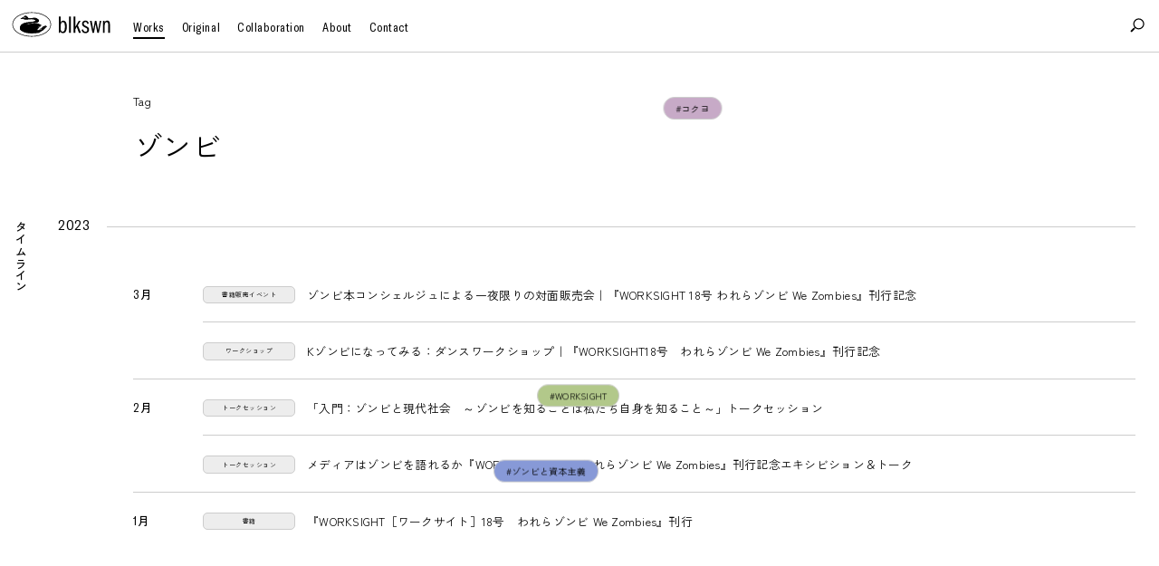

--- FILE ---
content_type: text/html; charset=UTF-8
request_url: https://blkswn.tokyo/workstag/zombi/
body_size: 91260
content:
<!DOCTYPE HTML><html id="html-root" lang="ja"><head><meta charset="UTF-8"><meta name="viewport" content="initial-scale=1"><meta name="format-detection" content="telephone=no"><title>ゾンビ | 株式会社黒鳥社 | blkswn publishers Inc.</title><link rel="apple-touch-icon" sizes="180x180" href="https://blkswn.tokyo/website/wp-content/themes/blkswn/dist/assets/favicons/apple-touch-icon.png"><link rel="icon" type="image/png" sizes="32x32" href="https://blkswn.tokyo/website/wp-content/themes/blkswn/dist/assets/favicons/favicon-32x32.png"><link rel="icon" type="image/png" sizes="16x16" href="https://blkswn.tokyo/website/wp-content/themes/blkswn/dist/assets/favicons/favicon-16x16.png"><link rel="manifest" href="https://blkswn.tokyo/website/wp-content/themes/blkswn/dist/assets/favicons/site.webmanifest"><link rel="mask-icon" href="https://blkswn.tokyo/website/wp-content/themes/blkswn/dist/assets/favicons/safari-pinned-tab.svg" color="#000000"><meta name="msapplication-TileColor" content="#ffffff"><meta name="theme-color" content="#ffffff"><meta property="og:title" content="ゾンビ | 株式会社黒鳥社 | blkswn publishers Inc."><meta name="description" content="東京都港区。企画・編集・制作、イベント、調査・レポート制作、コンサルテーション、メディア・SNS運営など。"><meta property="og:description" content="東京都港区。企画・編集・制作、イベント、調査・レポート制作、コンサルテーション、メディア・SNS運営など。"><meta property="og:type" content="article"><meta property="og:url" content="https://blkswn.tokyo/workstag/zombi/"><meta property="og:image" content="https://blkswn.tokyo/website/wp-content/themes/blkswn/dist/assets/favicons/og.png"><meta property="og:image:width" content="1200"><meta property="og:image:height" content="630"><meta property="twitter:card" content="summary_large_image"><meta property="twitter:title" content="ゾンビ | 株式会社黒鳥社 | blkswn publishers Inc."><meta property="twitter:description" content="東京都港区。企画・編集・制作、イベント、調査・レポート制作、コンサルテーション、メディア・SNS運営など。"><meta property="twitter:image:src" content="https://blkswn.tokyo/website/wp-content/themes/blkswn/dist/assets/favicons/og.png"><meta property="twitter:image:type" content="image/png"> <script>const hasTouchScreen = () => {
    return !!('ontouchstart' in window) || !!('msmaxtouchpoints' in window.navigator);
  }
  if(hasTouchScreen()){
    document.documentElement.classList.add('is-touch');
  } else {
    document.documentElement.classList.add('is-no-touch');
  }
  const baseURL = 'https://blkswn.tokyo';</script> <link href="https://blkswn.tokyo/website/wp-content/themes/blkswn/dist/assets/css/site.css?d=120412" rel="stylesheet" type="text/css">  <script async src="https://www.googletagmanager.com/gtag/js?id=G-0WRL1WL3F9"></script> <script>window.dataLayer = window.dataLayer || [];
  function gtag(){dataLayer.push(arguments);}
  gtag('js', new Date());

  gtag('config', 'G-0WRL1WL3F9');</script>  <script async src="https://www.googletagmanager.com/gtag/js?id=UA-115285892-1"></script> <script>window.dataLayer = window.dataLayer || [];
  function gtag() { dataLayer.push(arguments); }
  gtag('js', new Date());
  gtag('config', 'UA-115285892-1');</script> <style id='classic-theme-styles-inline-css' type='text/css'>/*! This file is auto-generated */
.wp-block-button__link{color:#fff;background-color:#32373c;border-radius:9999px;box-shadow:none;text-decoration:none;padding:calc(.667em + 2px) calc(1.333em + 2px);font-size:1.125em}.wp-block-file__button{background:#32373c;color:#fff;text-decoration:none}</style></head><body><div class="site-container"><header class="header"><h1 class="identity"> <a href="https://blkswn.tokyo"> <svg xmlns="http://www.w3.org/2000/svg" viewBox="0 0 94.218 24.706"> <g> <path d="M19.023 1.064c-4.878 0-9.406 1.146-12.75 3.227-3.359 2.09-5.21 4.953-5.21 8.062 0 3.11 1.851 5.973 5.21 8.063 3.344 2.08 7.872 3.226 12.75 3.226s9.405-1.146 12.749-3.226c3.36-2.09 5.21-4.954 5.21-8.063 0-3.109-1.85-5.972-5.21-8.062-3.344-2.08-7.871-3.227-12.75-3.227m0 23.142C8.463 24.206.5 19.111.5 12.353S8.463.5 19.023.5s18.523 5.096 18.523 11.853-7.963 11.853-18.523 11.853"/> <path d="M13.053 5.804a.389.389 0 00.067-.285c-.014-.094-.044-.182-.148-.222-.056-.021-.089.002-.11.043a.507.507 0 00-.048.14c-.007.031-.012.075.004.1.06.09.136.167.235.224M11.855 5.812a.386.386 0 00.287-.133c.03-.034.045-.11.027-.149-.03-.06-.086-.13-.144-.145-.06-.016-.142.016-.203.048-.08.042-.145.12-.227.153a.775.775 0 01-.5.046 2.174 2.174 0 00-.542-.084.576.576 0 00-.318.091c-.075.046-.143.104-.219.15-.176.106-.358.2-.529.313-.18.12-.351.256-.524.389-.098.075-.19.158-.286.235-.084.065-.173.124-.255.192-.064.053-.057.124.007.177.09.077.19.037.283.015.184-.045.362-.112.546-.15.177-.035.358-.05.538-.065.268-.023.536-.07.806.005.071.02.161.008.233-.017.073-.026.13-.043.202 0 .023.014.082-.004.104-.026.019-.02.017-.07.009-.102-.015-.059-.05-.112-.063-.171a.62.62 0 01.067-.46c.053-.091.143-.128.236-.167.15-.063.302-.12.465-.145"/> <path d="M13.005 4.047c-.184 0-.37.004-.554.062a1.688 1.688 0 00-.677.414c-.065.063-.122.136-.182.204-.056.064-.116.124-.163.193-.056.08-.12.14-.221.159a.507.507 0 00-.162.052c-.046.027-.103.064-.086.133.013.053.06.064.107.06a1.28 1.28 0 00.631-.225c.147-.102.287-.16.464-.097.065.023.11.05.13.118.04.123.167.151.267.065.123-.106.255-.2.425-.207.108-.004.218.006.327.013a.292.292 0 01.093.026c.124.05.246.104.37.154.123.049.15.126.066.226-.05.061-.108.116-.164.172-.129.13-.251.268-.448.302-.08.014-.16.034-.235.065a.334.334 0 01-.267.01c-.202-.09-.383-.031-.552.07-.167.099-.344.16-.532.199-.048.01-.098.019-.143.036a.162.162 0 00-.07.251c.144.193.125.29-.027.504-.048.067-.04.106.007.153.049.05.1.094.18.087.03-.003.063.009.095.015.08.014.16.025.238.041.064.014.127.033.19.05.082.023.164.055.248.066.145.018.29.023.437.035.155.012.31.032.466.036.19.005.385-.064.574.018.004.002.01.001.015 0 .142-.027.282.019.428-.002.215-.03.436-.016.654-.027.086-.004.169-.032.254-.043.15-.017.301-.03.452-.045.056-.004.115-.017.17-.01.227.027.435-.06.652-.091.137-.02.275-.035.413-.043.14-.007.283-.001.424-.003.017 0 .033-.01.05-.013.071-.016.143-.043.215-.045.198-.007.397-.002.596-.004.031 0 .063-.013.095-.017.053-.006.107-.015.16-.012.176.014.35.035.525.048.192.015.384-.006.577.036.215.046.438.054.657.082.064.008.125.03.189.037.123.015.248.016.368.04.168.033.325.122.505.104.014 0 .03.006.042.013.191.108.419.131.6.267.133.1.284.177.414.281.168.134.259.323.348.517.092.2-.032.413-.213.496-.141.066-.284.125-.388.249-.038.046-.086.038-.136.02-.03-.01-.063-.022-.093-.02-.096.009-.197.009-.287.04-.141.048-.294.049-.433.113-.099.045-.216.048-.325.07-.126.026-.252.05-.378.079-.145.033-.29.071-.434.107-.024.007-.047.016-.07.021-.107.026-.212.06-.32.076-.12.017-.244.013-.365.028-.173.02-.346.053-.52.076l-.754.093a.329.329 0 00-.044.01c-.17.05-.339.102-.52.107-.106.002-.21.032-.316.044-.08.008-.159.008-.238.01-.047 0-.094-.007-.141-.003-.245.018-.49.039-.736.059-.069.005-.14.005-.208.017-.157.027-.313.069-.473.089-.29.037-.582.026-.873.063-.253.032-.507.055-.757.11-.143.03-.289.042-.43.077-.114.029-.218.096-.332.12-.221.045-.43.127-.64.201-.082.03-.16.065-.239.099-.083.037-.162.09-.25.11-.137.03-.27.073-.403.116-.205.067-.372.2-.565.284-.093.04-.174.106-.267.143-.206.08-.37.225-.551.341-.098.062-.19.133-.285.199-.121.085-.243.168-.363.255a1.238 1.238 0 00-.354.341c-.108.148-.219.293-.314.447-.101.163-.187.336-.278.504-.061.116-.125.23-.18.348-.061.14-.112.285-.17.425-.042.1-.101.194-.13.298a5.333 5.333 0 00-.114.545c-.028.173-.035.35-.059.523-.043.315-.032.624.086.922.097.245.214.48.444.634.017.012.029.033.04.052.064.117.133.23.242.314.09.07.178.141.265.215.143.123.278.255.426.37.11.088.235.16.357.233.11.066.222.126.335.184.1.052.206.095.306.149.11.06.214.131.323.192.208.115.418.229.628.342.047.025.094.053.144.074.13.051.262.099.392.148.053.02.106.038.157.062.055.027.106.065.162.087.126.049.255.093.384.135.23.076.46.15.692.223.118.037.238.065.357.097.1.028.2.06.3.079.117.022.235.032.353.046.06.007.119.01.178.016.143.014.287.02.43.042.258.04.515.089.773.133.069.012.138.017.207.026.095.013.19.032.286.037.2.01.402.01.603.02.245.01.49.028.734.044.03.002.058.012.088.018.053.011.105.026.159.032.11.013.222.015.332.031.114.018.224.046.338.007.024-.009.053-.004.08-.002.065.004.128.014.192.016.161.004.323.006.485.006.201 0 .403.001.604-.006.298-.012.595-.03.892-.046.134-.007.268-.012.402-.023.086-.006.171-.026.257-.032.098-.006.197-.001.296-.006.266-.013.533-.029.8-.044.158-.01.316-.022.474-.029.117-.005.234.006.35-.003a7.89 7.89 0 00.478-.056c.09-.013.176-.035.265-.05.059-.009.119-.01.177-.02l.458-.09c.014-.003.03-.001.045-.003.16-.013.32-.028.48-.04.03-.001.06.006.088.01.064.01.127.02.19.032.044.009.09.013.13.031.137.062.345.004.417-.129.034-.063.077-.091.148-.084.024.003.049-.006.073-.012.095-.026.19-.05.284-.08a.72.72 0 00.154-.068 2.84 2.84 0 00.196-.133c.085-.061.172-.12.251-.188.076-.066.133-.16.216-.213.208-.132.39-.3.614-.412.206-.101.395-.237.592-.358.02-.013.045-.019.068-.029.056-.025.116-.044.167-.077.083-.053.159-.117.242-.17.124-.08.253-.155.377-.234.05-.032.089-.092.141-.106.172-.046.285-.184.437-.26.207-.104.344-.3.532-.433.179-.128.321-.308.475-.469.093-.098.175-.208.268-.307.125-.133.257-.259.385-.39.08-.081.177-.154.23-.25.045-.086.11-.144.172-.208a9.84 9.84 0 01.24-.243c.101-.098.205-.193.308-.29.064-.06.124-.127.192-.183.095-.08.196-.151.293-.226.056-.044.116-.086.167-.136.084-.081.164-.169.243-.254.084-.092.209-.137.274-.25.029-.05.067-.097.089-.152.034-.084-.027-.143-.08-.193-.049-.048-.114-.068-.185-.035-.09.04-.179.097-.274.115a.859.859 0 00-.37.162.31.31 0 01-.141.062c-.093.01-.152.061-.214.122-.035.034-.087.053-.133.073-.065.029-.134.047-.199.078-.094.045-.182.103-.278.142-.098.04-.203.062-.305.094-.056.018-.11.045-.167.06-.065.017-.105-.022-.08-.082a.366.366 0 01.1-.122c.03-.028.071-.043.108-.063.05-.026.099-.053.15-.077.08-.04.165-.066.237-.13.073-.063.17-.098.253-.152.084-.056.193-.052.271-.127.138-.132.284-.255.425-.383.037-.033.068-.075.038-.131-.03-.055-.082-.067-.135-.056a1.801 1.801 0 00-.243.064c-.086.03-.166.072-.252.103-.12.044-.24.105-.364.12-.192.021-.367.093-.55.145-.048.014-.095.04-.143.058-.129.05-.258.1-.385.153-.091.037-.18.081-.27.12-.067.03-.139.051-.204.084-.158.079-.32.152-.468.246-.154.098-.198.14-.116.305.04.081.074.166.108.25.038.097.075.194.11.292.023.068-.016.157-.08.157a.736.736 0 01-.269-.035c-.16-.063-.31-.157-.493-.133-.03.004-.064-.006-.096-.013a.575.575 0 00-.457.068c-.085.053-.095.136-.014.198.05.037.103.07.157.099.133.07.171.108.253.222.04.056.1.099.145.154.022.027.05.075.04.1-.012.025-.064.049-.098.048-.213-.007-.426-.014-.638-.034-.175-.017-.348-.055-.523-.078-.187-.023-.374-.035-.557.041-.046.02-.095.026-.093.085.002.06.044.08.1.09.106.022.213.047.317.078.1.029.195.068.292.102.085.03.17.056.252.088.199.077.312.257.464.39.068.058.033.165-.053.188-.043.012-.088.014-.132.018-.084.01-.168.023-.251.024-.151 0-.304.008-.452-.015-.124-.02-.24-.087-.364-.117-.168-.042-.345-.053-.508-.106-.232-.075-.445-.009-.664.044-.007.002-.016.004-.02.01-.014.024-.036.049-.035.073.002.017.033.041.055.047.043.01.089.009.133.016l.562.09c.07.011.146.012.208.042.149.071.235.208.32.34.04.06.02.116-.046.136-.17.05-.34.082-.52.069a7.3 7.3 0 00-.567-.016.304.304 0 01-.228-.086.31.31 0 00-.258-.09c-.04.003-.08.004-.12.005-.118.003-.162.066-.12.174l.018.04c.016.054.002.092-.058.096a.836.836 0 01-.156-.003c-.198-.026-.398-.052-.595-.085a6.123 6.123 0 01-.489-.102c-.124-.032-.187-.162-.115-.238.103-.11.195-.238.359-.275.06-.013.101-.055.11-.13.013-.106-.052-.178-.093-.259-.066-.129-.189-.19-.321-.233-.05-.016-.08-.044-.071-.097.008-.058.054-.067.101-.062.037.004.072.018.11.024.064.009.13.024.195.02.14-.007.28-.022.422.013a.632.632 0 00.178.01c.164-.007.31-.151.286-.312a.746.746 0 00-.132-.302c-.12-.172-.336-.23-.486-.37-.002-.002-.005-.002-.007-.002-.04-.02-.094-.044-.073-.095.013-.031.065-.064.1-.065.104-.003.208.002.311.018.118.019.234.052.352.08.021.006.04.018.061.026.082.03.157.1.251.068.094-.031.18-.01.269.019.098.03.152-.014.154-.116.003-.153-.063-.281-.146-.402-.104-.15-.192-.316-.377-.388-.048-.019-.092-.048-.135-.075-.112-.07-.224-.144-.335-.217-.024-.016-.047-.035-.07-.055-.055-.045-.046-.11.016-.142.09-.047.18-.04.276-.022.08.014.165.003.248.006.064.002.137-.01.192.014.136.06.272.118.42.138.167.023.335.044.503.053a.828.828 0 01.33.106c.11.054.214.005.222-.119.007-.115-.001-.233-.014-.348a.328.328 0 00-.065-.137c-.071-.101-.15-.197-.22-.299-.066-.096-.036-.183.066-.223a.808.808 0 01.388-.027c.143.015.284.048.426.062.052.005.109-.026.162-.042.042-.013.081-.04.123-.043.092-.004.145-.065.166-.137.011-.035-.032-.095-.064-.135-.024-.03-.066-.049-.102-.069-.051-.03-.105-.054-.157-.084l-.39-.23c-.158-.095-.317-.188-.475-.285-.11-.067-.214-.141-.324-.205a.554.554 0 00-.195-.08 1.612 1.612 0 01-.479-.123c-.04-.019-.077-.043-.115-.066-.071-.044-.151-.08-.211-.136-.112-.105-.22-.21-.37-.262-.102-.035-.199-.08-.308-.078a.314.314 0 01-.081-.01 14.267 14.267 0 01-.383-.114c-.059-.019-.113-.055-.173-.066-.148-.028-.298-.048-.448-.07-.086-.013-.171-.027-.258-.034a4.17 4.17 0 00-.385-.014c-.165.002-.331.022-.498.023-.188.002-.376-.01-.565-.013-.096-.001-.196.024-.29.007-.216-.039-.405.08-.613.084-.007 0-.013.005-.02.008a.48.48 0 01-.356.008c-.166-.062-.334-.025-.5-.01-.174.014-.347.048-.521.066-.103.01-.21-.004-.313.007-.22.024-.44.062-.663.087-.256.03-.511.063-.748.174a.177.177 0 01-.058.015c-.135.015-.273.02-.406.045-.156.029-.309.073-.462.11-.147.035-.292.077-.44.104-.231.043-.464.073-.696.114-.112.02-.223.048-.332.078-.078.022-.154.053-.231.079-.077.024-.163.033-.23.074a.532.532 0 01-.215.07c-.046.007-.09.024-.136.035-.125.028-.25.057-.376.084-.05.01-.102.01-.15.026-.166.059-.329.128-.497.18-.04.013-.1-.015-.14-.041-.02-.013-.026-.073-.013-.1a.682.682 0 01.36-.322c.117-.051.237-.1.353-.152.155-.07.291-.178.46-.217.063-.014.125-.033.185-.055.138-.052.273-.113.414-.157.119-.04.244-.065.368-.09.128-.027.26-.042.388-.072.079-.018.153-.067.232-.077.269-.033.524-.12.785-.186.221-.055.446-.096.669-.143.024-.005.05-.009.072-.02.174-.077.359-.114.548-.132.19-.02.38-.026.569-.059.203-.036.404-.027.607-.02.03 0 .059.002.089 0 .203-.013.406-.031.609-.04.136-.005.274.012.409.003.195-.014.39-.044.584-.064.116-.012.233-.023.35-.026.16-.002.323.004.484.004.044 0 .099.008.13-.013.088-.059.183-.058.28-.067.073-.006.147-.02.22-.034.172-.033.343-.074.516-.097.117-.015.24.01.357-.01.147-.027.29-.078.434-.124.091-.03.182-.064.268-.106.06-.028.11-.076.167-.109.095-.052.2-.09.287-.151.108-.075.203-.168.301-.254.04-.036.083-.073.112-.119.058-.094.1-.199.162-.29.144-.213.224-.442.182-.7-.02-.12-.065-.233-.087-.352-.044-.25-.209-.44-.352-.626-.185-.24-.391-.473-.67-.622-.128-.069-.245-.157-.367-.235-.037-.025-.075-.047-.113-.07-.104-.067-.204-.142-.313-.198-.157-.081-.321-.15-.483-.222-.12-.055-.242-.108-.365-.158-.061-.024-.126-.043-.189-.063-.166-.052-.33-.113-.5-.152a2.51 2.51 0 00-.467-.063c-.293-.01-.586-.029-.878.018-.193.032-.386.065-.58.093a15.12 15.12 0 01-.501.064c-.1.012-.2.014-.298.026-.256.029-.512.061-.768.092l-.605.077c-.016.002-.032.013-.049.016-.14.03-.28.06-.421.086-.1.018-.2.027-.3.047-.096.02-.19.065-.285.07-.17.007-.343.002-.513-.016-.244-.025-.48-.081-.688-.227-.13-.089-.276-.152-.401-.245-.136-.099-.256-.217-.383-.327-.009-.008-.014-.021-.02-.032-.043-.083-.084-.168-.132-.248-.061-.104-.129-.205-.195-.305-.059-.09-.11-.188-.182-.264a4.391 4.391 0 00-.394-.362 1.595 1.595 0 00-.552-.307 1.992 1.992 0 00-.521-.1l-.333-.015"/> <path d="M13.005 4.047c-.184 0-.37.004-.554.062a1.688 1.688 0 00-.677.414c-.065.063-.122.136-.182.204-.056.064-.116.124-.163.193-.056.08-.12.14-.221.159a.507.507 0 00-.162.052c-.046.027-.103.064-.086.133.013.053.06.064.107.06a1.28 1.28 0 00.631-.225c.147-.102.287-.16.464-.097.065.023.11.05.13.118.04.123.167.151.267.065.123-.106.255-.2.425-.207.108-.004.218.006.327.013a.292.292 0 01.093.026c.124.05.246.104.37.154.123.049.15.126.066.226-.05.061-.108.116-.164.172-.129.13-.251.268-.448.302-.08.014-.16.034-.235.065a.334.334 0 01-.267.01c-.202-.09-.383-.031-.552.07-.167.099-.344.16-.532.199-.048.01-.098.019-.143.036a.162.162 0 00-.07.251c.144.193.125.29-.027.504-.048.067-.04.106.007.153.049.05.1.094.18.087.03-.003.063.009.095.015.08.014.16.025.238.041.064.014.127.033.19.05.082.023.164.055.248.066.145.018.29.023.437.035.155.012.31.032.466.036.19.005.385-.064.574.018.004.002.01.001.015 0 .142-.027.282.019.428-.002.215-.03.436-.016.654-.027.086-.004.169-.032.254-.043.15-.017.301-.03.452-.045.056-.004.115-.017.17-.01.227.027.435-.06.652-.091.137-.02.275-.035.413-.043.14-.007.283-.001.424-.003.017 0 .033-.01.05-.013.071-.016.143-.043.215-.045.198-.007.397-.002.596-.004.031 0 .063-.013.095-.017.053-.006.107-.015.16-.012.176.014.35.035.525.048.192.015.384-.006.577.036.215.046.438.054.657.082.064.008.125.03.189.037.123.015.248.016.368.04.168.033.325.122.505.104.014 0 .03.006.042.013.191.108.419.131.6.267.133.1.284.177.414.281.168.134.259.323.348.517.092.2-.032.413-.213.496-.141.066-.284.125-.388.249-.038.046-.086.038-.136.02-.03-.01-.063-.022-.093-.02-.096.009-.197.009-.287.04-.141.048-.294.049-.433.113-.099.045-.216.048-.325.07-.126.026-.252.05-.378.079-.145.033-.29.071-.434.107-.024.007-.047.016-.07.021-.107.026-.212.06-.32.076-.12.017-.244.013-.365.028-.173.02-.346.053-.52.076l-.754.093a.329.329 0 00-.044.01c-.17.05-.339.102-.52.107-.106.002-.21.032-.316.044-.08.008-.159.008-.238.01-.047 0-.094-.007-.141-.003-.245.018-.49.039-.736.059-.069.005-.14.005-.208.017-.157.027-.313.069-.473.089-.29.037-.582.026-.873.063-.253.032-.507.055-.757.11-.143.03-.289.042-.43.077-.114.029-.218.096-.332.12-.221.045-.43.127-.64.201-.082.03-.16.065-.239.099-.083.037-.162.09-.25.11-.137.03-.27.073-.403.116-.205.067-.372.2-.565.284-.093.04-.174.106-.267.143-.206.08-.37.225-.551.341-.098.062-.19.133-.285.199-.121.085-.243.168-.363.255a1.238 1.238 0 00-.354.341c-.108.148-.219.293-.314.447-.101.163-.187.336-.278.504-.061.116-.125.23-.18.348-.061.14-.112.285-.17.425-.042.1-.101.194-.13.298a5.333 5.333 0 00-.114.545c-.028.173-.035.35-.059.523-.043.315-.032.624.086.922.097.245.214.48.444.634.017.012.029.033.04.052.064.117.133.23.242.314.09.07.178.141.265.215.143.123.278.255.426.37.11.088.235.16.357.233.11.066.222.126.335.184.1.052.206.095.306.149.11.06.214.131.323.192.208.115.418.229.628.342.047.025.094.053.144.074.13.051.262.099.392.148.053.02.106.038.157.062.055.027.106.065.162.087.126.049.255.093.384.135.23.076.46.15.692.223.118.037.238.065.357.097.1.028.2.06.3.079.117.022.235.032.353.046.06.007.119.01.178.016.143.014.287.02.43.042.258.04.515.089.773.133.069.012.138.017.207.026.095.013.19.032.286.037.2.01.402.01.603.02.245.01.49.028.734.044.03.002.058.012.088.018.053.011.105.026.159.032.11.013.222.015.332.031.114.018.224.046.338.007.024-.009.053-.004.08-.002.065.004.128.014.192.016.161.004.323.006.485.006.201 0 .403.001.604-.006.298-.012.595-.03.892-.046.134-.007.268-.012.402-.023.086-.006.171-.026.257-.032.098-.006.197-.001.296-.006.266-.013.533-.029.8-.044.158-.01.316-.022.474-.029.117-.005.234.006.35-.003a7.89 7.89 0 00.478-.056c.09-.013.176-.035.265-.05.059-.009.119-.01.177-.02l.458-.09c.014-.003.03-.001.045-.003.16-.013.32-.028.48-.04.03-.001.06.006.088.01.064.01.127.02.19.032.044.009.09.013.13.031.137.062.345.004.417-.129.034-.063.077-.091.148-.084.024.003.049-.006.073-.012.095-.026.19-.05.284-.08a.72.72 0 00.154-.068 2.84 2.84 0 00.196-.133c.085-.061.172-.12.251-.188.076-.066.133-.16.216-.213.208-.132.39-.3.614-.412.206-.101.395-.237.592-.358.02-.013.045-.019.068-.029.056-.025.116-.044.167-.077.083-.053.159-.117.242-.17.124-.08.253-.155.377-.234.05-.032.089-.092.141-.106.172-.046.285-.184.437-.26.207-.104.344-.3.532-.433.179-.128.321-.308.475-.469.093-.098.175-.208.268-.307.125-.133.257-.259.385-.39.08-.081.177-.154.23-.25.045-.086.11-.144.172-.208a9.84 9.84 0 01.24-.243c.101-.098.205-.193.308-.29.064-.06.124-.127.192-.183.095-.08.196-.151.293-.226.056-.044.116-.086.167-.136.084-.081.164-.169.243-.254.084-.092.209-.137.274-.25.029-.05.067-.097.089-.152.034-.084-.027-.143-.08-.193-.049-.048-.114-.068-.185-.035-.09.04-.179.097-.274.115a.859.859 0 00-.37.162.31.31 0 01-.141.062c-.093.01-.152.061-.214.122-.035.034-.087.053-.133.073-.065.029-.134.047-.199.078-.094.045-.182.103-.278.142-.098.04-.203.062-.305.094-.056.018-.11.045-.167.06-.065.017-.105-.022-.08-.082a.366.366 0 01.1-.122c.03-.028.071-.043.108-.063.05-.026.099-.053.15-.077.08-.04.165-.066.237-.13.073-.063.17-.098.253-.152.084-.056.193-.052.271-.127.138-.132.284-.255.425-.383.037-.033.068-.075.038-.131-.03-.055-.082-.067-.135-.056a1.801 1.801 0 00-.243.064c-.086.03-.166.072-.252.103-.12.044-.24.105-.364.12-.192.021-.367.093-.55.145-.048.014-.095.04-.143.058-.129.05-.258.1-.385.153-.091.037-.18.081-.27.12-.067.03-.139.051-.204.084-.158.079-.32.152-.468.246-.154.098-.198.14-.116.305.04.081.074.166.108.25.038.097.075.194.11.292.023.068-.016.157-.08.157a.736.736 0 01-.269-.035c-.16-.063-.31-.157-.493-.133-.03.004-.064-.006-.096-.013a.575.575 0 00-.457.068c-.085.053-.095.136-.014.198.05.037.103.07.157.099.133.07.171.108.253.222.04.056.1.099.145.154.022.027.05.075.04.1-.012.025-.064.049-.098.048-.213-.007-.426-.014-.638-.034-.175-.017-.348-.055-.523-.078-.187-.023-.374-.035-.557.041-.046.02-.095.026-.093.085.002.06.044.08.1.09.106.022.213.047.317.078.1.029.195.068.292.102.085.03.17.056.252.088.199.077.312.257.464.39.068.058.033.165-.053.188-.043.012-.088.014-.132.018-.084.01-.168.023-.251.024-.151 0-.304.008-.452-.015-.124-.02-.24-.087-.364-.117-.168-.042-.345-.053-.508-.106-.232-.075-.445-.009-.664.044-.007.002-.016.004-.02.01-.014.024-.036.049-.035.073.002.017.033.041.055.047.043.01.089.009.133.016l.562.09c.07.011.146.012.208.042.149.071.235.208.32.34.04.06.02.116-.046.136-.17.05-.34.082-.52.069a7.3 7.3 0 00-.567-.016.304.304 0 01-.228-.086.31.31 0 00-.258-.09c-.04.003-.08.004-.12.005-.118.003-.162.066-.12.174l.018.04c.016.054.002.092-.058.096a.836.836 0 01-.156-.003c-.198-.026-.398-.052-.595-.085a6.123 6.123 0 01-.489-.102c-.124-.032-.187-.162-.115-.238.103-.11.195-.238.359-.275.06-.013.101-.055.11-.13.013-.106-.052-.178-.093-.259-.066-.129-.189-.19-.321-.233-.05-.016-.08-.044-.071-.097.008-.058.054-.067.101-.062.037.004.072.018.11.024.064.009.13.024.195.02.14-.007.28-.022.422.013a.632.632 0 00.178.01c.164-.007.31-.151.286-.312a.746.746 0 00-.132-.302c-.12-.172-.336-.23-.486-.37-.002-.002-.005-.002-.007-.002-.04-.02-.094-.044-.073-.095.013-.031.065-.064.1-.065.104-.003.208.002.311.018.118.019.234.052.352.08.021.006.04.018.061.026.082.03.157.1.251.068.094-.031.18-.01.269.019.098.03.152-.014.154-.116.003-.153-.063-.281-.146-.402-.104-.15-.192-.316-.377-.388-.048-.019-.092-.048-.135-.075-.112-.07-.224-.144-.335-.217-.024-.016-.047-.035-.07-.055-.055-.045-.046-.11.016-.142.09-.047.18-.04.276-.022.08.014.165.003.248.006.064.002.137-.01.192.014.136.06.272.118.42.138.167.023.335.044.503.053a.828.828 0 01.33.106c.11.054.214.005.222-.119.007-.115-.001-.233-.014-.348a.328.328 0 00-.065-.137c-.071-.101-.15-.197-.22-.299-.066-.096-.036-.183.066-.223a.808.808 0 01.388-.027c.143.015.284.048.426.062.052.005.109-.026.162-.042.042-.013.081-.04.123-.043.092-.004.145-.065.166-.137.011-.035-.032-.095-.064-.135-.024-.03-.066-.049-.102-.069-.051-.03-.105-.054-.157-.084l-.39-.23c-.158-.095-.317-.188-.475-.285-.11-.067-.214-.141-.324-.205a.554.554 0 00-.195-.08 1.612 1.612 0 01-.479-.123c-.04-.019-.077-.043-.115-.066-.071-.044-.151-.08-.211-.136-.112-.105-.22-.21-.37-.262-.102-.035-.199-.08-.308-.078a.314.314 0 01-.081-.01 14.267 14.267 0 01-.383-.114c-.059-.019-.113-.055-.173-.066-.148-.028-.298-.048-.448-.07-.086-.013-.171-.027-.258-.034a4.17 4.17 0 00-.385-.014c-.165.002-.331.022-.498.023-.188.002-.376-.01-.565-.013-.096-.001-.196.024-.29.007-.216-.039-.405.08-.613.084-.007 0-.013.005-.02.008a.48.48 0 01-.356.008c-.166-.062-.334-.025-.5-.01-.174.014-.347.048-.521.066-.103.01-.21-.004-.313.007-.22.024-.44.062-.663.087-.256.03-.511.063-.748.174a.177.177 0 01-.058.015c-.135.015-.273.02-.406.045-.156.029-.309.073-.462.11-.147.035-.292.077-.44.104-.231.043-.464.073-.696.114-.112.02-.223.048-.332.078-.078.022-.154.053-.231.079-.077.024-.163.033-.23.074a.532.532 0 01-.215.07c-.046.007-.09.024-.136.035-.125.028-.25.057-.376.084-.05.01-.102.01-.15.026-.166.059-.329.128-.497.18-.04.013-.1-.015-.14-.041-.02-.013-.026-.073-.013-.1a.682.682 0 01.36-.322c.117-.051.237-.1.353-.152.155-.07.291-.178.46-.217.063-.014.125-.033.185-.055.138-.052.273-.113.414-.157.119-.04.244-.065.368-.09.128-.027.26-.042.388-.072.079-.018.153-.067.232-.077.269-.033.524-.12.785-.186.221-.055.446-.096.669-.143.024-.005.05-.009.072-.02.174-.077.359-.114.548-.132.19-.02.38-.026.569-.059.203-.036.404-.027.607-.02.03 0 .059.002.089 0 .203-.013.406-.031.609-.04.136-.005.274.012.409.003.195-.014.39-.044.584-.064.116-.012.233-.023.35-.026.16-.002.323.004.484.004.044 0 .099.008.13-.013.088-.059.183-.058.28-.067.073-.006.147-.02.22-.034.172-.033.343-.074.516-.097.117-.015.24.01.357-.01.147-.027.29-.078.434-.124.091-.03.182-.064.268-.106.06-.028.11-.076.167-.109.095-.052.2-.09.287-.151.108-.075.203-.168.301-.254.04-.036.083-.073.112-.119.058-.094.1-.199.162-.29.144-.213.224-.442.182-.7-.02-.12-.065-.233-.087-.352-.044-.25-.209-.44-.352-.626-.185-.24-.391-.473-.67-.622-.128-.069-.245-.157-.367-.235-.037-.025-.075-.047-.113-.07-.104-.067-.204-.142-.313-.198-.157-.081-.321-.15-.483-.222-.12-.055-.242-.108-.365-.158-.061-.024-.126-.043-.189-.063-.166-.052-.33-.113-.5-.152a2.51 2.51 0 00-.467-.063c-.293-.01-.586-.029-.878.018-.193.032-.386.065-.58.093a15.12 15.12 0 01-.501.064c-.1.012-.2.014-.298.026-.256.029-.512.061-.768.092l-.605.077c-.016.002-.032.013-.049.016-.14.03-.28.06-.421.086-.1.018-.2.027-.3.047-.096.02-.19.065-.285.07-.17.007-.343.002-.513-.016-.244-.025-.48-.081-.688-.227-.13-.089-.276-.152-.401-.245-.136-.099-.256-.217-.383-.327-.009-.008-.014-.021-.02-.032-.043-.083-.084-.168-.132-.248-.061-.104-.129-.205-.195-.305-.059-.09-.11-.188-.182-.264a4.391 4.391 0 00-.394-.362 1.595 1.595 0 00-.552-.307 1.992 1.992 0 00-.521-.1l-.333-.015"/> <path class="dn-tablet" d="M11.855 5.812a.386.386 0 00.287-.133c.03-.034.045-.11.027-.149-.03-.06-.086-.13-.144-.145-.06-.016-.142.016-.203.048-.08.042-.144.12-.227.153a.775.775 0 01-.5.046 2.174 2.174 0 00-.541-.084.577.577 0 00-.319.091c-.075.046-.143.104-.219.15-.176.106-.358.2-.529.313-.18.12-.351.256-.524.389-.098.075-.19.158-.287.235-.083.065-.172.124-.254.192-.064.053-.057.124.007.177.09.077.19.037.283.015.184-.045.362-.112.547-.15.176-.035.357-.05.537-.065.268-.023.536-.07.806.005.072.02.162.008.233-.017.073-.026.13-.043.202 0 .023.014.082-.004.103-.026.02-.02.018-.07.01-.102-.015-.059-.05-.112-.063-.171a.62.62 0 01.067-.46c.053-.091.143-.128.236-.167.15-.063.302-.12.465-.145M13.053 5.804a.389.389 0 00.067-.285c-.014-.094-.044-.182-.148-.222-.056-.021-.089.002-.11.043a.507.507 0 00-.048.14c-.007.031-.012.075.004.1.06.09.136.167.235.224M87.038 20.576h1.64v-6.75c0-2.474.642-3.734 1.926-3.734 1.117 0 1.474.713 1.474 3.043v7.441h1.64v-7.44c0-1.973-.071-2.71-.356-3.281-.38-.809-1.189-1.284-2.21-1.284-1.214 0-2.093.69-2.592 2.068V8.857h-1.522v11.72zm-10.008 0h1.474l1.521-8.677 1.664 8.677h1.427l2.353-11.72h-1.426l-1.569 8.749-1.664-8.748h-1.427l-1.568 8.748-1.522-8.748h-1.664l2.4 11.72zm-3.47-9.08c-.429-2.022-1.427-2.925-3.28-2.925-1.903 0-3.187 1.284-3.187 3.185 0 1.498.69 2.402 2.64 3.377 1.402.713 1.402.713 1.734.998.452.357.666.88.666 1.521 0 1.118-.69 1.807-1.759 1.807-.69 0-1.284-.261-1.664-.737-.262-.333-.38-.69-.547-1.521l-1.45.38c.333 2.187 1.57 3.28 3.685 3.28 2.092 0 3.423-1.354 3.423-3.47 0-1.545-.595-2.306-2.567-3.281-1.142-.594-1.522-.808-1.855-1.046-.451-.357-.69-.832-.69-1.474 0-.998.62-1.616 1.618-1.616.974 0 1.473.523 1.83 1.902l1.402-.38zm-14.478 9.08h1.64v-3.613l1.355-2.116 2.045 5.73h1.949l-2.948-7.394 2.592-4.326h-1.736l-3.257 5.752V4.72h-1.64v15.857zm-4.327 0h1.64V4.72h-1.64v15.856zm-8.082-6.49c0-2.639.736-4.041 2.091-4.041 1.427 0 1.974 1.307 1.974 4.612 0 3.257-.69 4.802-2.163 4.802-.476 0-.904-.214-1.26-.689-.476-.57-.642-1.308-.642-2.663v-2.02zm-1.64 6.49h.88l.403-1.426c.452 1.094 1.284 1.64 2.544 1.64 2.377 0 3.685-2.21 3.685-6.204 0-3.923-1.19-5.944-3.471-5.944-1.141 0-1.878.571-2.401 1.879V4.72h-1.64v15.856z"/></g></svg> </a></h1><nav class="nav flex is-align-items-center is-break-sp pt-3-sp pl-2-sp pr-2-sp font-display textsize-medium-sp textalign-right-sp"><p class="col-1_5 col-0-sp rowm-1-sp"><a href="https://blkswn.tokyo" class="is-current"><b>Works</b></a></p><p class="col-1_5 col-0-sp rowm-1-sp"><a href="https://blkswn.tokyo/original/"><b>Original</b></a></p><p class="col-1_5 col-0-sp rowm-1-sp"><a href="https://blkswn.tokyo/collaboration/"><b>Collaboration</b></a></p><p class="col-1_5 col-0-sp rowm-1-sp"><a href="https://blkswn.tokyo/about/"><b>About</b></a></p><p class="col-1_5 col-0-sp rowm-1-sp"><a href="https://blkswn.tokyo/contact/"><b>Contact</b></a></p></nav><nav class="nav-sub flex is-align-items-center"><p class="col-1_5 lh0"><a href="#" class="trigger-search"><svg xmlns="http://www.w3.org/2000/svg" viewBox="0 0 36.768 36.768"><path d="M11.148 27.652l2.204-2.204a13.83 13.83 0 008.752 3.104c7.67 0 13.888-6.218 13.888-13.888S29.774.777 22.104.777 8.216 6.994 8.216 14.664a13.83 13.83 0 003.104 8.752L9.116 25.62l-.677-.677-7.662 7.662 3.386 3.387 7.662-7.663-.677-.677zm10.956-1.973c-6.083 0-11.014-4.932-11.014-11.015S16.02 3.65 22.104 3.65 33.118 8.58 33.118 14.664 28.187 25.68 22.104 25.68z"/></svg></a></p></nav> <a href="#" class="trigger-nav"><span></span></a></header><div class="main pb-10 mt-8 mt-8_5-tablet js-text-bounce-container" data-labels='[{"label":"#\u30be\u30f3\u30d3\u672c","url":"https:\/\/blkswn.tokyo\/workstag\/book-of-zombies\/"},{"label":"#WORKSIGHT","url":"https:\/\/blkswn.tokyo\/workstag\/worksight\/"},{"label":"#\u5bfe\u9762\u8ca9\u58f2","url":"https:\/\/blkswn.tokyo\/workstag\/face-to-face\/"},{"label":"#\u8cc7\u672c\u4e3b\u7fa9","url":"https:\/\/blkswn.tokyo\/workstag\/capitalism\/"},{"label":"#\u66f8\u5e97\u30a4\u30d9\u30f3\u30c8\u4f01\u753b","url":"https:\/\/blkswn.tokyo\/workstag\/bookstore-events\/"},{"label":"#\u30b3\u30af\u30e8","url":"https:\/\/blkswn.tokyo\/workstag\/kokuyo\/"},{"label":"#\u30be\u30f3\u30d3","url":"https:\/\/blkswn.tokyo\/workstag\/zombi\/"},{"label":"#\u4ee3\u5b98\u5c71\u8526\u5c4b\u66f8\u5e97","url":"https:\/\/blkswn.tokyo\/workstag\/tsutaya-daikanyama\/"},{"label":"#\u30c0\u30f3\u30b9","url":"https:\/\/blkswn.tokyo\/workstag\/dance\/"},{"label":"#\u97d3\u56fd\u30be\u30f3\u30d3","url":"https:\/\/blkswn.tokyo\/workstag\/k-zombies\/"},{"label":"#erii","url":"https:\/\/blkswn.tokyo\/workstag\/erii\/"},{"label":"#\u30a4\u30d9\u30f3\u30c8\u4f01\u753b\u30fb\u5236\u4f5c","url":"https:\/\/blkswn.tokyo\/workstag\/event-design\/"},{"label":"#\u30be\u30f3\u30d3\u3068\u8cc7\u672c\u4e3b\u7fa9","url":"https:\/\/blkswn.tokyo\/workstag\/zombie-capitalism\/"},{"label":"#\u30b8\u30e7\u30fc\u30b8\u30fbA\u30fb\u30ed\u30e1\u30ed","url":"https:\/\/blkswn.tokyo\/workstag\/romero\/"},{"label":"#\u30be\u30f3\u30d3\u5ba3\u8a00","url":"https:\/\/blkswn.tokyo\/workstag\/zombi-manifesto\/"},{"label":"#\u30e1\u30c7\u30a3\u30a2","url":"https:\/\/blkswn.tokyo\/workstag\/media\/"},{"label":"#method","url":"https:\/\/blkswn.tokyo\/workstag\/method\/"},{"label":"#\u65b0\u611f\u67d3","url":"https:\/\/blkswn.tokyo\/workstag\/train-to-busan\/"},{"label":"#\u30cf\u30a4\u30c1","url":"https:\/\/blkswn.tokyo\/workstag\/haiti\/"},{"label":"#\u4f01\u753b\u30fb\u7de8\u96c6\u30fb\u5236\u4f5c\u5354\u529b","url":"https:\/\/blkswn.tokyo\/workstag\/plan-edit-produce\/"}]' data-max="50" data-interval="1000" data-viewport="true"><div class="pl-11_5 pr-11_5 pl-2-tablet pr-2-tablet"><p>Tag</p><h1 class="pt-1 textsize-xlarge">ゾンビ</h1></div><div class="rowm-4 position-relative"><div class="position-relative rowm-3_5"><h2 class="writing-mode-vertical page-label is-break-tablet pt-0_5 pt-0-tablet pl-2-tablet pr-2-tablet"><b>タイムライン</b></h2><div class="pl-5 pr-2 pr-1-tablet pl-2-tablet rowm-3_5 rowm-2-tablet"><div class="rowm-4"><div class="position-relative index-year"><p class="bgcolor-bg textsize-medium pl-4-tablet font-display"><b>2023</b></p></div><div class="pt-4 pl-6_5 pt-2-tablet pl-0-tablet"><div class="rowm-1_5 row-1_5 flex bt"><p class="wrem-6 wrem-4-tablet mt-0_2 font-display"><b>3月</b></p><div class="w-100-minus-6 w-100-minus-4-tablet"><div class="rowm-1_5 rowm-1_5 row-1_5 bt"> <a href="https://blkswn.tokyo/works/376/" class="flex index-content" data-works-id="376"><p class="label radius-small textsize-xsmall textalign-center font-display mt-0_25 wrem-8 mr-1 dn-sp">書籍販売イベント</p><h2 class="w-100-minus-9 w-100-sp mt-0_25 mt-0-sp textsize-medium-sp">ゾンビ本コンシェルジュによる一夜限りの対面販売会｜『WORKSIGHT 18号 われらゾンビ We Zombies』刊行記念</h2> </a></div><div class="rowm-1_5 rowm-1_5 row-1_5 bt"> <a href="https://blkswn.tokyo/works/382/" class="flex index-content" data-works-id="382"><p class="label radius-small textsize-xsmall textalign-center font-display mt-0_25 wrem-8 mr-1 dn-sp">ワークショップ</p><h2 class="w-100-minus-9 w-100-sp mt-0_25 mt-0-sp textsize-medium-sp">Kゾンビになってみる：ダンスワークショップ｜『WORKSIGHT18号　われらゾンビ We Zombies』刊行記念</h2> </a></div></div></div><div class="rowm-1_5 row-1_5 flex bt"><p class="wrem-6 wrem-4-tablet mt-0_2 font-display"><b>2月</b></p><div class="w-100-minus-6 w-100-minus-4-tablet"><div class="rowm-1_5 rowm-1_5 row-1_5 bt"> <a href="https://blkswn.tokyo/works/380/" class="flex index-content" data-works-id="380"><p class="label radius-small textsize-xsmall textalign-center font-display mt-0_25 wrem-8 mr-1 dn-sp">トークセッション</p><h2 class="w-100-minus-9 w-100-sp mt-0_25 mt-0-sp textsize-medium-sp">「入門：ゾンビと現代社会　～ゾンビを知ることは私たち自身を知ること～」トークセッション</h2> </a></div><div class="rowm-1_5 rowm-1_5 row-1_5 bt"> <a href="https://blkswn.tokyo/works/378/" class="flex index-content" data-works-id="378"><p class="label radius-small textsize-xsmall textalign-center font-display mt-0_25 wrem-8 mr-1 dn-sp">トークセッション</p><h2 class="w-100-minus-9 w-100-sp mt-0_25 mt-0-sp textsize-medium-sp">メディアはゾンビを語れるか『WORKSIGHT 18号　われらゾンビ We Zombies』刊行記念エキシビション＆トーク</h2> </a></div></div></div><div class="rowm-1_5 row-1_5 flex bt"><p class="wrem-6 wrem-4-tablet mt-0_2 font-display"><b>1月</b></p><div class="w-100-minus-6 w-100-minus-4-tablet"><div class="rowm-1_5 rowm-1_5 row-1_5 bt"> <a href="https://blkswn.tokyo/works/386/" class="flex index-content" data-works-id="386"><p class="label radius-small textsize-xsmall textalign-center font-display mt-0_25 wrem-8 mr-1 dn-sp">書籍</p><h2 class="w-100-minus-9 w-100-sp mt-0_25 mt-0-sp textsize-medium-sp">『WORKSIGHT［ワークサイト］18号　われらゾンビ We Zombies』刊行</h2> </a></div></div></div></div></div></div></div></div></div><footer class="pb-1 bgcolor-primary position-relative"><div class="pt-1 side-hole-bottom-negative"><div class="side-hole-negative"> <a href="https://blkswn.tokyo" class="footer-logo db"> <svg xmlns="http://www.w3.org/2000/svg" viewBox="0 0 79.972 82.533"><path d="M39.986 1.6c-10.435 0-20.122 2.451-27.275 6.902C5.524 12.974 1.566 19.1 1.566 25.751S5.524 38.528 12.71 42.999c7.153 4.45 16.84 6.902 27.275 6.902 10.435 0 20.122-2.451 27.275-6.902 7.188-4.471 11.145-10.597 11.145-17.248S74.45 12.974 67.261 8.502C60.108 4.052 50.421 1.6 39.986 1.6m0 49.509C17.394 51.109.358 40.207.358 25.75.358 11.294 17.394.392 39.986.392s39.628 10.902 39.628 25.359c0 14.456-17.036 25.358-39.628 25.358"/><path d="M27.214 11.739a.83.83 0 00.143-.61c-.028-.2-.094-.389-.316-.474-.12-.046-.191.004-.236.091a1.11 1.11 0 00-.101.299c-.015.069-.026.163.008.215.129.192.292.357.502.479M24.651 11.756a.827.827 0 00.615-.284c.063-.073.096-.238.056-.319-.063-.127-.183-.277-.307-.311-.127-.035-.303.034-.434.103-.173.09-.309.255-.485.328-.34.14-.704.197-1.07.098a4.653 4.653 0 00-1.159-.18 1.23 1.23 0 00-.68.196c-.163.098-.308.222-.47.32-.375.226-.767.427-1.13.67-.387.257-.753.548-1.123.831-.21.16-.406.339-.613.503-.179.14-.37.266-.544.411-.136.113-.121.265.014.38.194.165.409.08.607.032.393-.096.774-.24 1.17-.32.377-.077.765-.108 1.149-.142.574-.05 1.146-.15 1.723.012a.869.869 0 00.5-.037c.156-.056.277-.091.431 0 .05.03.175-.007.222-.056.04-.041.04-.148.021-.217-.033-.125-.11-.24-.137-.365a1.327 1.327 0 01.145-.984c.114-.196.305-.274.504-.358.323-.136.648-.258.995-.311"/><path d="M27.11 7.98c-.391 0-.79.01-1.185.133a3.615 3.615 0 00-1.446.885c-.14.136-.263.29-.391.438-.12.136-.247.265-.348.411-.12.174-.258.302-.474.34a1.09 1.09 0 00-.346.113c-.098.059-.219.138-.183.285.027.114.127.136.23.127.491-.04.95-.203 1.35-.481.313-.218.613-.341.992-.206.138.048.233.107.278.251.084.263.357.324.572.139.262-.228.545-.427.906-.442.233-.01.468.012.702.027a.674.674 0 01.199.055c.264.108.526.224.791.33.264.104.32.27.143.484-.108.13-.234.247-.353.368-.275.28-.538.574-.958.646a2.31 2.31 0 00-.501.14.717.717 0 01-.573.019c-.433-.19-.82-.065-1.18.15a3.66 3.66 0 01-1.139.426c-.104.02-.209.041-.307.078a.345.345 0 00-.15.537c.308.414.269.618-.057 1.078-.101.143-.084.227.015.327.104.106.215.202.385.186.066-.007.136.02.204.032.17.029.34.053.51.089.136.03.27.07.405.107.177.048.351.118.531.14.31.04.622.05.934.075.332.025.665.067.997.077.41.012.824-.137 1.228.038.01.005.022.004.033.002.303-.059.604.038.916-.006.46-.066.933-.032 1.4-.056.181-.01.36-.071.542-.093.321-.038.644-.066.966-.095.122-.012.246-.038.365-.023.485.058.931-.13 1.396-.196.293-.041.587-.075.883-.09.3-.015.604-.004.907-.007.035 0 .07-.02.106-.028.153-.034.305-.091.46-.096.424-.014.85-.004 1.275-.009.068 0 .135-.028.203-.036.114-.012.23-.033.344-.024.375.028.749.072 1.123.1.41.033.82-.011 1.234.078.46.098.938.115 1.406.174.136.017.268.064.403.081.262.032.53.033.789.084.36.072.694.26 1.078.225.03-.003.064.01.092.026.408.23.896.28 1.281.571.286.215.61.38.887.602.359.287.553.69.744 1.106.196.43-.068.882-.454 1.062-.304.14-.61.266-.83.532-.081.098-.185.082-.292.043-.064-.022-.134-.048-.2-.042-.204.017-.42.018-.612.083-.304.104-.628.106-.928.243-.21.097-.46.102-.693.15-.27.055-.541.107-.81.17-.31.071-.62.151-.93.229-.05.012-.1.032-.15.044-.227.056-.453.128-.684.161-.257.038-.52.03-.779.06-.372.045-.743.113-1.116.162-.536.072-1.074.134-1.611.201a.528.528 0 00-.094.018c-.364.11-.725.222-1.112.231-.227.005-.45.07-.677.094-.169.018-.339.017-.508.02-.1.003-.202-.013-.303-.005-.524.039-1.048.083-1.573.127-.148.011-.298.012-.444.037-.338.059-.672.146-1.012.19-.62.08-1.247.055-1.87.135-.541.068-1.084.116-1.619.233-.304.067-.618.091-.92.167-.242.062-.466.205-.71.256-.473.097-.92.271-1.37.432-.173.062-.341.137-.51.21-.178.078-.348.194-.534.235a9.047 9.047 0 00-.864.25c-.439.144-.796.427-1.21.606-.197.086-.37.227-.57.305-.44.173-.789.483-1.179.73-.209.133-.407.284-.61.426-.258.183-.52.36-.775.547-.152.11-.305.224-.44.354a2.68 2.68 0 00-.318.375c-.23.315-.467.626-.672.956-.216.349-.4.718-.594 1.08-.132.246-.27.489-.384.743-.133.298-.24.608-.366.91-.089.213-.216.415-.276.636a11.4 11.4 0 00-.244 1.167c-.06.37-.076.747-.127 1.119-.093.673-.069 1.335.183 1.971.207.525.459 1.026.95 1.357a.308.308 0 01.086.113c.138.25.283.492.517.67.193.149.382.302.567.46.305.263.596.545.912.793.238.186.503.34.762.497.235.14.476.269.719.394.215.112.44.203.653.319.236.128.459.28.693.41.445.248.894.489 1.342.732.1.055.201.115.309.157.278.11.56.212.84.318.112.044.227.082.335.134.118.055.225.138.346.185.27.104.545.198.822.29.492.162.985.322 1.48.476.252.078.508.14.763.208.214.058.426.127.643.168.25.046.503.07.756.1.126.014.253.022.38.034.306.028.614.043.918.089.553.085 1.103.19 1.655.284.146.025.295.038.442.057.205.027.408.068.613.078.429.021.86.02 1.29.04.524.025 1.047.062 1.572.096.062.004.123.026.185.039.114.024.227.056.341.069.237.027.476.031.712.068.241.037.478.097.722.013.051-.018.114-.008.171-.004.138.01.274.031.411.035.346.008.692.012 1.037.012.43 0 .862.002 1.292-.015.637-.023 1.273-.063 1.91-.097.286-.014.573-.025.858-.048.185-.014.367-.056.55-.069.21-.014.423-.002.634-.012.57-.029 1.14-.063 1.71-.096.339-.02.677-.047 1.016-.06.25-.01.5.012.748-.007a17.41 17.41 0 001.023-.12c.19-.026.378-.074.568-.105.125-.021.254-.023.378-.046.327-.06.653-.128.979-.192.031-.006.064-.002.095-.005.344-.029.687-.06 1.03-.085.062-.004.126.01.188.02.136.022.271.043.406.07.093.017.191.027.276.065.295.132.74.007.893-.276.075-.136.165-.196.318-.18.05.007.104-.013.155-.026.203-.055.408-.106.609-.17.114-.036.226-.086.328-.147.146-.085.282-.185.42-.284.181-.13.368-.256.536-.401.164-.143.286-.342.464-.457.444-.283.833-.642 1.312-.88.441-.218.845-.51 1.267-.766.044-.028.096-.042.145-.063.12-.053.247-.094.358-.164.177-.112.34-.251.517-.366.265-.171.541-.328.807-.5.107-.068.19-.196.303-.226.367-.098.608-.393.932-.556.445-.222.737-.64 1.14-.927.382-.273.686-.658 1.015-1.003.2-.21.375-.445.574-.656.268-.285.55-.555.824-.835.17-.173.378-.33.49-.537.099-.182.236-.306.37-.444.169-.175.34-.35.514-.519.216-.209.44-.412.657-.62.139-.13.267-.27.412-.391.203-.17.419-.323.627-.485.121-.094.247-.183.357-.29.18-.175.35-.36.52-.545.18-.194.447-.291.585-.532.063-.109.145-.21.192-.325.073-.182-.058-.307-.17-.415-.106-.102-.245-.145-.397-.075-.194.088-.383.21-.586.246-.298.055-.552.171-.792.348a.658.658 0 01-.302.134c-.198.02-.326.129-.458.259-.074.073-.184.113-.284.156-.14.061-.288.102-.426.167-.2.095-.389.22-.594.303-.21.085-.436.133-.653.202-.121.038-.236.097-.359.128-.137.036-.222-.047-.17-.175.043-.1.131-.187.214-.263.064-.058.153-.09.232-.133.105-.056.211-.113.319-.165.173-.084.355-.14.509-.276.156-.136.363-.212.54-.328.18-.117.413-.11.58-.271.294-.283.608-.543.909-.818.08-.073.148-.162.082-.282-.064-.115-.175-.143-.29-.12-.174.036-.35.08-.518.139-.183.063-.356.153-.538.22-.259.094-.515.224-.781.255-.411.047-.786.2-1.175.31-.105.03-.205.085-.307.126-.275.109-.551.213-.824.326-.195.08-.384.175-.577.258-.145.063-.297.11-.438.18-.337.167-.685.324-1.002.526-.328.21-.422.297-.245.653.086.174.158.355.23.535.082.206.16.413.233.623.052.146-.033.335-.169.336-.192 0-.399-.006-.574-.075-.344-.134-.663-.335-1.057-.283-.066.008-.137-.014-.204-.029-.345-.077-.672-.053-.98.145-.18.116-.202.29-.028.423.105.08.22.15.336.213.284.15.367.231.54.475.087.12.216.212.312.329.048.058.106.162.084.212-.025.056-.136.107-.208.104a21.234 21.234 0 01-1.366-.072c-.375-.036-.744-.119-1.118-.165-.401-.051-.8-.076-1.192.087-.1.042-.203.056-.2.181.004.126.095.17.214.194.228.045.456.099.68.165.211.062.416.145.625.218.18.063.362.12.538.189.424.165.666.55.993.833.144.125.07.353-.115.404-.09.025-.188.03-.282.039-.18.019-.358.049-.537.05-.323.002-.65.017-.966-.033-.267-.04-.516-.184-.78-.25-.359-.089-.736-.112-1.086-.226-.497-.16-.953-.02-1.42.095-.016.003-.036.009-.043.02-.03.05-.078.105-.075.156.004.037.07.089.118.1.092.024.19.02.284.035.402.063.802.127 1.203.193.15.025.313.026.445.09.317.15.5.445.686.729.082.127.04.247-.1.288-.364.106-.73.176-1.114.148-.402-.029-.807-.035-1.211-.032a.649.649 0 01-.488-.185.661.661 0 00-.553-.194c-.085.009-.17.01-.255.012-.254.007-.348.141-.258.371.011.03.028.058.037.09.034.111.006.194-.123.202-.11.007-.223.008-.333-.006-.425-.057-.85-.112-1.274-.184-.35-.059-.7-.129-1.045-.217-.265-.068-.402-.346-.248-.508.221-.235.418-.51.769-.589.13-.029.217-.117.235-.28.028-.225-.111-.379-.198-.551-.14-.276-.404-.41-.687-.5-.105-.035-.17-.093-.153-.208.018-.124.117-.141.217-.13.08.007.155.038.234.05.139.02.28.051.417.043.303-.016.602-.048.905.027.12.03.254.028.38.022.35-.017.663-.324.614-.667-.033-.225-.152-.455-.285-.646-.257-.37-.72-.491-1.039-.793-.003-.003-.01-.002-.015-.005-.087-.043-.201-.092-.155-.202.027-.067.138-.138.213-.14.222-.006.446.005.665.04.253.04.502.11.753.171.045.011.087.039.131.055.176.065.335.212.538.146.201-.067.384-.02.573.039.21.066.327-.03.33-.246.007-.33-.135-.604-.313-.862-.221-.32-.41-.674-.807-.83-.1-.039-.194-.101-.287-.16-.24-.152-.479-.307-.716-.464-.053-.034-.102-.076-.15-.116-.118-.098-.1-.236.035-.307.19-.099.384-.083.59-.046.171.031.352.007.528.013.14.004.293-.021.413.032.291.128.583.25.9.293.356.049.715.094 1.075.114.26.014.48.115.703.226.235.117.46.012.476-.253a4.306 4.306 0 00-.03-.746c-.012-.101-.077-.205-.139-.293-.151-.217-.32-.421-.47-.64-.14-.204-.075-.39.141-.475.271-.105.553-.09.832-.06.305.032.605.105.91.133.113.01.233-.054.348-.09.088-.028.173-.087.26-.09.2-.01.311-.14.358-.292.024-.078-.071-.206-.138-.291-.052-.066-.141-.104-.218-.147-.11-.063-.225-.116-.335-.18-.279-.162-.556-.329-.834-.493-.34-.203-.68-.402-1.018-.608-.233-.143-.457-.303-.694-.44-.129-.076-.272-.154-.416-.173-.353-.048-.7-.11-1.024-.261-.085-.04-.165-.092-.246-.142-.153-.094-.323-.17-.452-.29-.24-.226-.47-.452-.794-.562-.216-.074-.423-.168-.658-.166a.6.6 0 01-.173-.02 28.26 28.26 0 01-.82-.245c-.124-.04-.241-.116-.368-.14-.317-.062-.638-.103-.959-.15-.183-.027-.367-.059-.552-.072a9.268 9.268 0 00-.823-.032c-.355.006-.71.048-1.065.05-.403.004-.806-.022-1.208-.027-.207-.003-.42.05-.62.014-.463-.084-.87.173-1.313.18-.015 0-.028.012-.044.017-.252.1-.508.112-.762.016-.354-.132-.713-.052-1.067-.021-.374.031-.743.104-1.116.14-.222.023-.449-.008-.67.017-.473.052-.943.133-1.417.186-.549.062-1.094.135-1.602.373a.413.413 0 01-.123.03c-.29.033-.584.046-.87.098-.333.061-.66.156-.988.235-.314.075-.625.164-.942.223-.494.091-.993.156-1.487.243a8.02 8.02 0 00-.71.168c-.169.046-.33.113-.495.166-.165.053-.348.073-.491.16-.15.09-.298.13-.462.152-.099.014-.193.051-.29.074a51.3 51.3 0 01-.804.179c-.106.022-.22.02-.321.055-.356.126-.705.273-1.064.387-.086.026-.216-.032-.3-.088-.04-.028-.055-.159-.026-.215.163-.33.435-.546.769-.69.252-.108.506-.211.755-.324.331-.15.623-.382.986-.465a3.23 3.23 0 00.394-.118c.296-.11.584-.24.884-.337.257-.082.524-.136.788-.19.276-.057.556-.09.83-.154.17-.039.328-.145.497-.166.576-.07 1.122-.258 1.68-.397.473-.118.954-.206 1.43-.307.052-.011.107-.018.154-.04.374-.166.77-.244 1.173-.286.406-.04.816-.055 1.216-.125.435-.076.866-.056 1.3-.044.064.002.127.006.19.002.435-.028.869-.066 1.303-.084.292-.012.586.024.876.004.417-.03.832-.095 1.25-.137.247-.026.497-.049.746-.054.346-.006.692.007 1.037.008.095 0 .211.017.28-.03.187-.124.39-.122.596-.14.159-.014.316-.045.472-.074.369-.07.734-.159 1.105-.208.25-.033.515.022.762-.023.316-.056.622-.166.928-.265.196-.063.39-.136.575-.224.127-.061.233-.164.357-.233.203-.113.427-.194.615-.325.229-.16.433-.357.643-.543.087-.077.178-.157.238-.254.126-.2.215-.425.348-.62.308-.457.48-.946.388-1.499-.04-.254-.138-.5-.184-.753-.096-.535-.448-.942-.754-1.34-.395-.512-.837-1.011-1.433-1.33-.273-.146-.523-.335-.784-.504-.08-.051-.162-.1-.243-.15-.222-.142-.436-.302-.67-.423-.336-.173-.687-.32-1.033-.475a28.539 28.539 0 00-.78-.336c-.132-.054-.27-.093-.405-.135-.356-.112-.708-.243-1.07-.326a5.434 5.434 0 00-1-.134c-.625-.023-1.253-.062-1.877.039-.414.068-.827.137-1.241.198-.357.052-.715.096-1.074.137-.21.024-.424.03-.635.054-.548.063-1.095.132-1.643.2-.43.053-.863.108-1.294.164-.036.004-.07.026-.105.034-.3.062-.6.127-.901.183-.213.04-.43.058-.642.101-.205.042-.405.14-.61.15a7.373 7.373 0 01-1.096-.033c-.523-.056-1.028-.176-1.474-.486-.275-.191-.589-.328-.859-.525-.29-.211-.547-.464-.818-.701-.019-.016-.028-.044-.04-.068-.095-.177-.181-.359-.284-.53-.132-.223-.276-.438-.418-.654-.126-.19-.234-.4-.39-.563a9.831 9.831 0 00-.842-.776 3.445 3.445 0 00-1.181-.656 4.262 4.262 0 00-1.114-.214c-.235-.009-.468-.02-.714-.032"/><path d="M27.11 7.98c-.391 0-.79.01-1.185.133a3.615 3.615 0 00-1.446.885c-.14.136-.263.29-.391.438-.12.136-.247.265-.348.411-.12.174-.258.302-.474.34a1.09 1.09 0 00-.346.113c-.098.059-.219.138-.183.285.027.114.127.136.23.127.491-.04.95-.203 1.35-.481.313-.218.613-.341.992-.206.138.048.233.107.278.251.084.263.357.324.572.139.262-.228.545-.427.906-.442.233-.01.468.012.702.027a.674.674 0 01.199.055c.264.108.526.224.791.33.264.104.32.27.143.484-.108.13-.234.247-.353.368-.275.28-.538.574-.958.646a2.31 2.31 0 00-.501.14.717.717 0 01-.573.019c-.433-.19-.82-.065-1.18.15a3.66 3.66 0 01-1.139.426c-.104.02-.209.041-.307.078a.345.345 0 00-.15.537c.308.414.269.618-.057 1.078-.101.143-.084.227.015.327.104.106.215.202.385.186.066-.007.136.02.204.032.17.029.34.053.51.089.136.03.27.07.405.107.177.048.351.118.531.14.31.04.622.05.934.075.332.025.665.067.997.077.41.012.824-.137 1.228.038.01.005.022.004.033.002.303-.059.604.038.916-.006.46-.066.933-.032 1.4-.056.181-.01.36-.071.542-.093.321-.038.644-.066.966-.095.122-.012.246-.038.365-.023.485.058.931-.13 1.396-.196.293-.041.587-.075.883-.09.3-.015.604-.004.907-.007.035 0 .07-.02.106-.028.153-.034.305-.091.46-.096.424-.014.85-.004 1.275-.009.068 0 .135-.028.203-.036.114-.012.23-.033.344-.024.375.028.749.072 1.123.1.41.033.82-.011 1.234.078.46.098.938.115 1.406.174.136.017.268.064.403.081.262.032.53.033.789.084.36.072.694.26 1.078.225.03-.003.064.01.092.026.408.23.896.28 1.281.571.286.215.61.38.887.602.359.287.553.69.744 1.106.196.43-.068.882-.454 1.062-.304.14-.61.266-.83.532-.081.098-.185.082-.292.043-.064-.022-.134-.048-.2-.042-.204.017-.42.018-.612.083-.304.104-.628.106-.928.243-.21.097-.46.102-.693.15-.27.055-.541.107-.81.17-.31.071-.62.151-.93.229-.05.012-.1.032-.15.044-.227.056-.453.128-.684.161-.257.038-.52.03-.779.06-.372.045-.743.113-1.116.162-.536.072-1.074.134-1.611.201a.528.528 0 00-.094.018c-.364.11-.725.222-1.112.231-.227.005-.45.07-.677.094-.169.018-.339.017-.508.02-.1.003-.202-.013-.303-.005-.524.039-1.048.083-1.573.127-.148.011-.298.012-.444.037-.338.059-.672.146-1.012.19-.62.08-1.247.055-1.87.135-.541.068-1.084.116-1.619.233-.304.067-.618.091-.92.167-.242.062-.466.205-.71.256-.473.097-.92.271-1.37.432-.173.062-.341.137-.51.21-.178.078-.348.194-.534.235a9.047 9.047 0 00-.864.25c-.439.144-.796.427-1.21.606-.197.086-.37.227-.57.305-.44.173-.789.483-1.179.73-.209.133-.407.284-.61.426-.258.183-.52.36-.775.547-.152.11-.305.224-.44.354a2.68 2.68 0 00-.318.375c-.23.315-.467.626-.672.956-.216.349-.4.718-.594 1.08-.132.246-.27.489-.384.743-.133.298-.24.608-.366.91-.089.213-.216.415-.276.636a11.4 11.4 0 00-.244 1.167c-.06.37-.076.747-.127 1.119-.093.673-.069 1.335.183 1.971.207.525.459 1.026.95 1.357a.308.308 0 01.086.113c.138.25.283.492.517.67.193.149.382.302.567.46.305.263.596.545.912.793.238.186.503.34.762.497.235.14.476.269.719.394.215.112.44.203.653.319.236.128.459.28.693.41.445.248.894.489 1.342.732.1.055.201.115.309.157.278.11.56.212.84.318.112.044.227.082.335.134.118.055.225.138.346.185.27.104.545.198.822.29.492.162.985.322 1.48.476.252.078.508.14.763.208.214.058.426.127.643.168.25.046.503.07.756.1.126.014.253.022.38.034.306.028.614.043.918.089.553.085 1.103.19 1.655.284.146.025.295.038.442.057.205.027.408.068.613.078.429.021.86.02 1.29.04.524.025 1.047.062 1.572.096.062.004.123.026.185.039.114.024.227.056.341.069.237.027.476.031.712.068.241.037.478.097.722.013.051-.018.114-.008.171-.004.138.01.274.031.411.035.346.008.692.012 1.037.012.43 0 .862.002 1.292-.015.637-.023 1.273-.063 1.91-.097.286-.014.573-.025.858-.048.185-.014.367-.056.55-.069.21-.014.423-.002.634-.012.57-.029 1.14-.063 1.71-.096.339-.02.677-.047 1.016-.06.25-.01.5.012.748-.007a17.41 17.41 0 001.023-.12c.19-.026.378-.074.568-.105.125-.021.254-.023.378-.046.327-.06.653-.128.979-.192.031-.006.064-.002.095-.005.344-.029.687-.06 1.03-.085.062-.004.126.01.188.02.136.022.271.043.406.07.093.017.191.027.276.065.295.132.74.007.893-.276.075-.136.165-.196.318-.18.05.007.104-.013.155-.026.203-.055.408-.106.609-.17.114-.036.226-.086.328-.147.146-.085.282-.185.42-.284.181-.13.368-.256.536-.401.164-.143.286-.342.464-.457.444-.283.833-.642 1.312-.88.441-.218.845-.51 1.267-.766.044-.028.096-.042.145-.063.12-.053.247-.094.358-.164.177-.112.34-.251.517-.366.265-.171.541-.328.807-.5.107-.068.19-.196.303-.226.367-.098.608-.393.932-.556.445-.222.737-.64 1.14-.927.382-.273.686-.658 1.015-1.003.2-.21.375-.445.574-.656.268-.285.55-.555.824-.835.17-.173.378-.33.49-.537.099-.182.236-.306.37-.444.169-.175.34-.35.514-.519.216-.209.44-.412.657-.62.139-.13.267-.27.412-.391.203-.17.419-.323.627-.485.121-.094.247-.183.357-.29.18-.175.35-.36.52-.545.18-.194.447-.291.585-.532.063-.109.145-.21.192-.325.073-.182-.058-.307-.17-.415-.106-.102-.245-.145-.397-.075-.194.088-.383.21-.586.246-.298.055-.552.171-.792.348a.658.658 0 01-.302.134c-.198.02-.326.129-.458.259-.074.073-.184.113-.284.156-.14.061-.288.102-.426.167-.2.095-.389.22-.594.303-.21.085-.436.133-.653.202-.121.038-.236.097-.359.128-.137.036-.222-.047-.17-.175.043-.1.131-.187.214-.263.064-.058.153-.09.232-.133.105-.056.211-.113.319-.165.173-.084.355-.14.509-.276.156-.136.363-.212.54-.328.18-.117.413-.11.58-.271.294-.283.608-.543.909-.818.08-.073.148-.162.082-.282-.064-.115-.175-.143-.29-.12-.174.036-.35.08-.518.139-.183.063-.356.153-.538.22-.259.094-.515.224-.781.255-.411.047-.786.2-1.175.31-.105.03-.205.085-.307.126-.275.109-.551.213-.824.326-.195.08-.384.175-.577.258-.145.063-.297.11-.438.18-.337.167-.685.324-1.002.526-.328.21-.422.297-.245.653.086.174.158.355.23.535.082.206.16.413.233.623.052.146-.033.335-.169.336-.192 0-.399-.006-.574-.075-.344-.134-.663-.335-1.057-.283-.066.008-.137-.014-.204-.029-.345-.077-.672-.053-.98.145-.18.116-.202.29-.028.423.105.08.22.15.336.213.284.15.367.231.54.475.087.12.216.212.312.329.048.058.106.162.084.212-.025.056-.136.107-.208.104a21.234 21.234 0 01-1.366-.072c-.375-.036-.744-.119-1.118-.165-.401-.051-.8-.076-1.192.087-.1.042-.203.056-.2.181.004.126.095.17.214.194.228.045.456.099.68.165.211.062.416.145.625.218.18.063.362.12.538.189.424.165.666.55.993.833.144.125.07.353-.115.404-.09.025-.188.03-.282.039-.18.019-.358.049-.537.05-.323.002-.65.017-.966-.033-.267-.04-.516-.184-.78-.25-.359-.089-.736-.112-1.086-.226-.497-.16-.953-.02-1.42.095-.016.003-.036.009-.043.02-.03.05-.078.105-.075.156.004.037.07.089.118.1.092.024.19.02.284.035.402.063.802.127 1.203.193.15.025.313.026.445.09.317.15.5.445.686.729.082.127.04.247-.1.288-.364.106-.73.176-1.114.148-.402-.029-.807-.035-1.211-.032a.649.649 0 01-.488-.185.661.661 0 00-.553-.194c-.085.009-.17.01-.255.012-.254.007-.348.141-.258.371.011.03.028.058.037.09.034.111.006.194-.123.202-.11.007-.223.008-.333-.006-.425-.057-.85-.112-1.274-.184-.35-.059-.7-.129-1.045-.217-.265-.068-.402-.346-.248-.508.221-.235.418-.51.769-.589.13-.029.217-.117.235-.28.028-.225-.111-.379-.198-.551-.14-.276-.404-.41-.687-.5-.105-.035-.17-.093-.153-.208.018-.124.117-.141.217-.13.08.007.155.038.234.05.139.02.28.051.417.043.303-.016.602-.048.905.027.12.03.254.028.38.022.35-.017.663-.324.614-.667-.033-.225-.152-.455-.285-.646-.257-.37-.72-.491-1.039-.793-.003-.003-.01-.002-.015-.005-.087-.043-.201-.092-.155-.202.027-.067.138-.138.213-.14.222-.006.446.005.665.04.253.04.502.11.753.171.045.011.087.039.131.055.176.065.335.212.538.146.201-.067.384-.02.573.039.21.066.327-.03.33-.246.007-.33-.135-.604-.313-.862-.221-.32-.41-.674-.807-.83-.1-.039-.194-.101-.287-.16-.24-.152-.479-.307-.716-.464-.053-.034-.102-.076-.15-.116-.118-.098-.1-.236.035-.307.19-.099.384-.083.59-.046.171.031.352.007.528.013.14.004.293-.021.413.032.291.128.583.25.9.293.356.049.715.094 1.075.114.26.014.48.115.703.226.235.117.46.012.476-.253a4.306 4.306 0 00-.03-.746c-.012-.101-.077-.205-.139-.293-.151-.217-.32-.421-.47-.64-.14-.204-.075-.39.141-.475.271-.105.553-.09.832-.06.305.032.605.105.91.133.113.01.233-.054.348-.09.088-.028.173-.087.26-.09.2-.01.311-.14.358-.292.024-.078-.071-.206-.138-.291-.052-.066-.141-.104-.218-.147-.11-.063-.225-.116-.335-.18-.279-.162-.556-.329-.834-.493-.34-.203-.68-.402-1.018-.608-.233-.143-.457-.303-.694-.44-.129-.076-.272-.154-.416-.173-.353-.048-.7-.11-1.024-.261-.085-.04-.165-.092-.246-.142-.153-.094-.323-.17-.452-.29-.24-.226-.47-.452-.794-.562-.216-.074-.423-.168-.658-.166a.6.6 0 01-.173-.02 28.26 28.26 0 01-.82-.245c-.124-.04-.241-.116-.368-.14-.317-.062-.638-.103-.959-.15-.183-.027-.367-.059-.552-.072a9.268 9.268 0 00-.823-.032c-.355.006-.71.048-1.065.05-.403.004-.806-.022-1.208-.027-.207-.003-.42.05-.62.014-.463-.084-.87.173-1.313.18-.015 0-.028.012-.044.017-.252.1-.508.112-.762.016-.354-.132-.713-.052-1.067-.021-.374.031-.743.104-1.116.14-.222.023-.449-.008-.67.017-.473.052-.943.133-1.417.186-.549.062-1.094.135-1.602.373a.413.413 0 01-.123.03c-.29.033-.584.046-.87.098-.333.061-.66.156-.988.235-.314.075-.625.164-.942.223-.494.091-.993.156-1.487.243a8.02 8.02 0 00-.71.168c-.169.046-.33.113-.495.166-.165.053-.348.073-.491.16-.15.09-.298.13-.462.152-.099.014-.193.051-.29.074a51.3 51.3 0 01-.804.179c-.106.022-.22.02-.321.055-.356.126-.705.273-1.064.387-.086.026-.216-.032-.3-.088-.04-.028-.055-.159-.026-.215.163-.33.435-.546.769-.69.252-.108.506-.211.755-.324.331-.15.623-.382.986-.465a3.23 3.23 0 00.394-.118c.296-.11.584-.24.884-.337.257-.082.524-.136.788-.19.276-.057.556-.09.83-.154.17-.039.328-.145.497-.166.576-.07 1.122-.258 1.68-.397.473-.118.954-.206 1.43-.307.052-.011.107-.018.154-.04.374-.166.77-.244 1.173-.286.406-.04.816-.055 1.216-.125.435-.076.866-.056 1.3-.044.064.002.127.006.19.002.435-.028.869-.066 1.303-.084.292-.012.586.024.876.004.417-.03.832-.095 1.25-.137.247-.026.497-.049.746-.054.346-.006.692.007 1.037.008.095 0 .211.017.28-.03.187-.124.39-.122.596-.14.159-.014.316-.045.472-.074.369-.07.734-.159 1.105-.208.25-.033.515.022.762-.023.316-.056.622-.166.928-.265.196-.063.39-.136.575-.224.127-.061.233-.164.357-.233.203-.113.427-.194.615-.325.229-.16.433-.357.643-.543.087-.077.178-.157.238-.254.126-.2.215-.425.348-.62.308-.457.48-.946.388-1.499-.04-.254-.138-.5-.184-.753-.096-.535-.448-.942-.754-1.34-.395-.512-.837-1.011-1.433-1.33-.273-.146-.523-.335-.784-.504-.08-.051-.162-.1-.243-.15-.222-.142-.436-.302-.67-.423-.336-.173-.687-.32-1.033-.475a28.539 28.539 0 00-.78-.336c-.132-.054-.27-.093-.405-.135-.356-.112-.708-.243-1.07-.326a5.434 5.434 0 00-1-.134c-.625-.023-1.253-.062-1.877.039-.414.068-.827.137-1.241.198-.357.052-.715.096-1.074.137-.21.024-.424.03-.635.054-.548.063-1.095.132-1.643.2-.43.053-.863.108-1.294.164-.036.004-.07.026-.105.034-.3.062-.6.127-.901.183-.213.04-.43.058-.642.101-.205.042-.405.14-.61.15a7.373 7.373 0 01-1.096-.033c-.523-.056-1.028-.176-1.474-.486-.275-.191-.589-.328-.859-.525-.29-.211-.547-.464-.818-.701-.019-.016-.028-.044-.04-.068-.095-.177-.181-.359-.284-.53-.132-.223-.276-.438-.418-.654-.126-.19-.234-.4-.39-.563a9.831 9.831 0 00-.842-.776 3.445 3.445 0 00-1.181-.656 4.262 4.262 0 00-1.114-.214c-.235-.009-.468-.02-.714-.032"/><path d="M24.651 11.756a.827.827 0 00.616-.284c.062-.073.095-.238.055-.319-.062-.127-.182-.277-.307-.311-.127-.035-.302.035-.434.103-.173.09-.309.255-.485.328-.34.14-.704.197-1.07.098a4.653 4.653 0 00-1.159-.18 1.23 1.23 0 00-.68.196c-.163.098-.309.222-.47.32-.375.226-.767.427-1.13.67-.387.257-.753.548-1.123.831-.209.16-.406.339-.613.503-.179.14-.37.266-.544.411-.136.113-.12.265.014.38.194.165.409.08.607.032.393-.096.774-.24 1.17-.32.377-.077.765-.108 1.149-.142.574-.05 1.146-.15 1.723.012a.869.869 0 00.5-.037c.156-.056.277-.091.431 0 .05.03.175-.007.222-.056.04-.041.04-.148.021-.217-.033-.125-.11-.24-.137-.365a1.327 1.327 0 01.145-.984c.114-.196.305-.274.505-.358.322-.136.647-.258.994-.311M27.214 11.739a.83.83 0 00.143-.61c-.028-.2-.094-.389-.316-.474-.12-.046-.191.004-.236.091a1.11 1.11 0 00-.101.299c-.015.069-.026.163.008.214.129.193.292.358.502.48M57.612 81.936h1.829V77.25l-.072-4.824c.89.869 2.07 1.875 3.272 2.698l1.78-1.166c-1.828-.892-3.632-2.194-4.619-3.086a23.494 23.494 0 002.646-4.411c.313-.07.53-.138.53-.298 0-.297-1.347-1.074-1.372-1.074-.144 0-.289.16-.433.16h-1.732v-2.012s0-.434.048-.8c.457-.09.65-.251.65-.411 0-.115-.12-.229-.361-.274-.506-.092-2.214-.206-2.214-.206.048.846.048 1.714.048 1.714v2.012l-3.681.023.024 1.485 6.568-.114c-.601 1.646-3.103 5.646-7.603 7.863l1.9.983a19.875 19.875 0 002.864-2.262l-.072 4.251v4.435zm4.259-.732H75.37v-1.76h-6.016v-8.382h4.796v-1.737h-4.796v-5.608s0-.663.048-1.051c.457-.092.674-.251.674-.411 0-.115-.144-.23-.409-.274-.506-.093-2.358-.138-2.358-.138.072.549.072 1.852.072 1.852v5.63H63.26v1.737h4.122v8.382h-5.51v1.76zM34.73 67.398h9.656v1.554H34.73v-1.554zm0-2.675h9.656v1.417H34.73v-1.417zm-2.911 16.87c.625-.938 1.347-2.994 1.684-4.024.384-.022.625-.16.625-.32 0-.09-.12-.205-.384-.273-.506-.138-1.95-.367-1.95-.367s-.746 2.857-2.213 4.55l2.238.433zm5.51-.87a7.34 7.34 0 00.071-1.12c0-1.28-.168-2.833-.168-2.833l-1.732.137c.072.434.096.891.096 1.348 0 1.44-.264 2.698-.264 2.698l1.997-.23zm4.523-1.12c-.193-1.119-1.18-3.04-1.18-3.04l-1.66.298c.819 1.691 1.011 3.177 1.011 3.177l1.829-.434zm.65-2.97s1.058.96 1.612 2.423l1.636-.641c-.433-1.097-1.708-2.24-1.708-2.24l-1.54.457zm-9.505-.848h1.733v-.136h13.137c0 .869-.24 2.309-.673 3.224-.458.937-1.204 1.257-2.31 1.257-.698 0-1.564-.137-2.575-.297l1.444 1.942c.361.023.722.046 1.059.046 1.852 0 3.272-.503 4.042-2.308.626-1.486.866-3.544.89-5.19l-15.014.024v-1.35h15.067v-1.393H34.73v-1.417h9.656v.157h1.757V63.49H39.35c.24-.389.505-.846.698-1.212.625-.045.937-.205.937-.389 0-.136-.191-.274-.577-.32-.697-.067-1.997-.159-1.997-.159-.12.366-.53 1.303-.962 2.08h-4.452v12.296zM10.71 67.032h4.627v1.806h-4.627v-1.806zm0-3.2h4.627v1.76h-4.627v-1.76zm6.336 3.2h4.916v1.806h-4.916v-1.806zm0-1.44v-1.76l4.916-.023v1.783h-4.916zm-9.24 16.549c1.3-1.371 2.045-2.697 2.527-3.634h.144c.288 0 .554-.114.554-.275 0-.114-.121-.228-.434-.32-.674-.205-1.66-.434-1.66-.434-.53 1.12-1.348 2.606-3.345 4.229l2.214.434zm7.098-.457c.024-.183.024-.366.024-.549 0-1.142-.24-2.56-.577-3.497l-1.757.252c.24.73.362 1.737.362 2.674 0 .48-.048.96-.097 1.372l2.045-.252zm5.896-.16c-.314-1.211-1.228-2.995-1.95-3.955l-1.684.389c.698.983 1.443 2.812 1.66 4l1.974-.434zm.865-3.337c1.01.777 2.72 2.468 3.393 3.794l1.54-1.097c-.625-1.234-2.55-2.812-3.585-3.566l-1.348.869zm-15.3-1.349h19.942v-1.485h-9.261v-1.715h7.65v-1.486h-7.65v-1.874h4.916v.15l1.684.023v-8.036L9.05 62.392v8.036h1.66v-.15h4.628v1.874H8.023v1.486h7.314v1.715H6.363v1.485z"/></svg> </a><div class="pt-4 pl-2 pr-2 textalign-center wrapper m0auto"><p>黒鳥社では定期的にニュースレターを配信しております。<br>登録は以下のフォームから行うことができます。</p><form class="pt-1 flex" action="https://tokyo.us20.list-manage.com/subscribe/post?u=820599a9510c60e2f6d1175b2&amp;id=246c3f6227" method="post" target="_blank"> <input type="email" class="form-input" name="b_820599a9510c60e2f6d1175b2_246c3f6227" required="required" placeholder="info@blkswn.tokyo"> <button type="submit" class="button font-display textsize-small" name="subscribe" class="button">購読する!</button></form></div><p class="pt-4 textalign-center">黒鳥社をフォローする</p><div class="pt-1 flex is-justify-content-center is-align-items-center"><p class="footer-icon colm-1"> <a href="https://www.instagram.com/blkswn.01/" target="_blank" rel="noopener" class="social-instagram radius-small"> <svg viewBox="0 0 512 512" xmlns="http://www.w3.org/2000/svg"><g><path d="M469.346 369.027c0 55.713-45.44 100.644-100.446 100.644h-226.004c-55.604 0-100.446-45.529-100.446-100.644v-226.448c0-55.713 45.44-100.644 100.446-100.644h226.004c55.604 0 100.446 45.529 100.446 100.644v226.448zm-100.446-369.027h-226.004c-78.922 0-142.896 64.1-142.896 142.579v226.448c0 78.478 63.975 142.579 142.299 142.579h226.601c78.324 0 142.299-64.1 142.299-142.579v-226.448c0-78.478-63.975-142.579-142.299-142.579z"></path><path d="M255.898 346.262c-49.625 0-90.282-40.737-90.282-90.46 0-49.723 40.657-90.46 90.282-90.46s90.282 40.737 90.282 90.46c0 49.723-40.657 90.46-90.282 90.46m0-222.854c-72.943 0-132.134 59.907-132.134 132.394 0 73.087 59.191 132.394 132.134 132.394 72.943 0 132.134-59.308 132.134-132.394 0-72.487-59.191-132.394-132.134-132.394"></path><path d="M391.62 86.865c18.822 0 34.08 15.288 34.08 34.147 0 18.859-15.258 34.147-34.08 34.147s-34.08-15.288-34.08-34.147c0-18.859 15.258-34.147 34.08-34.147"></path></g></svg> </a></p><p class="footer-icon colm-1"> <a href="https://note.com/blkswn_tokyo/" target="_blank" rel="noopener" class="social-note radius-small"> <svg xmlns="http://www.w3.org/2000/svg" viewBox="0 0 512 512"><path d="M144.351 38.094c61.23-1.136 124.9-2.318 176.076-.896 112.707 2.794 155.09 51.696 156.952 173.253 1.397 68.463 0 265.003 0 265.003H355.358c0-72.987.166-120.101.288-154.292.166-46.303.246-68.924-.288-100-1.4-47.504-14.904-70.325-51.698-74.517-39.122-4.657-147.638-.931-147.638-.931v329.74H34V39.526c33.201 0 71.279-.707 110.351-1.432z"/></svg> </a></p><p class="footer-icon colm-1"> <a href="https://x.com/blkswn_tokyo" target="_blank" rel="noopener" class="social-x radius-small"> <svg xmlns="http://www.w3.org/2000/svg" viewBox="0 0 512 512"><path d="M300.054 219.765L472.441 19.379h-40.85L281.907 193.37 162.356 19.379H24.466l180.786 263.107L24.467 492.62h40.852L223.39 308.88 349.644 492.62h137.89l-187.49-272.856h.01zm-55.953 65.039l-18.317-26.2L80.039 50.132h62.747l117.618 168.244 18.317 26.2 152.89 218.69h-62.748L244.101 284.815v-.01z"/></svg> </a></p><p class="footer-icon colm-1"> <a href="https://www.youtube.com/channel/UCcbin4hAgyQrXizBDaIQWiQ" target="_blank" rel="noopener" class="social-youtube radius-small"> <svg viewBox="0 0 512 512" xmlns="http://www.w3.org/2000/svg"><path d="M503.037 377.457c-6.267 27.232-28.54 47.309-55.343 50.304-63.487 7.095-127.746 7.13-191.727 7.095-63.975.035-128.238 0-191.721-7.095-26.807-2.995-49.07-23.072-55.33-50.304C0 338.676 0 296.358 0 256.435c0-39.927.107-82.25 9.014-121.032 6.266-27.232 28.53-47.315 55.33-50.304 63.488-7.095 127.746-7.13 191.728-7.095 63.975-.035 128.237 0 191.72 7.095 26.808 2.989 49.083 23.072 55.343 50.304 8.916 38.781 8.862 81.105 8.862 121.032 0 39.921-.053 82.239-8.962 121.022h.002zM209.92 161.969l141.693 81.806L209.92 325.58V161.967v.002z" fill-rule="evenodd"></path></svg> </a></p><p class="footer-icon colm-1"> <a href="https://www.facebook.com/blkswn.tokyo/" target="_blank" rel="noopener" class="social-facebook radius-small"> <svg viewBox="0 0 512 512" xmlns="http://www.w3.org/2000/svg"><path d="M298.232 511.998v-256.03h75.734l10.036-88.23h-85.77l.13-44.158c0-23.012 2.343-35.341 37.758-35.341h47.346V0H307.72C216.74 0 184.714 42.8 184.714 114.777v52.973H128v88.23h56.714V512H298.23l.002-.002z" fill-rule="evenodd"></path></svg> </a></p></div><div class="mt-4 flex is-justify-content-center textsize-medium pl-2 pr-2 font-display"><p class="colm-2"><a href="https://blkswn.tokyo" class="is-current">Works</a></p><p class="colm-2"><a href="https://blkswn.tokyo/original/">Original</a></p><p class="colm-2"><a href="https://blkswn.tokyo/collaboration/">Collaboration</a></p><p class="colm-2"><a href="https://blkswn.tokyo/about/">About</a></p><p class="colm-2"><a href="https://blkswn.tokyo/contact/">Contact</a></p></div><div class="pt-4 wrapper-max m0auto flex pl-11_5 pr-11_5 pl-2-sp pr-2-sp"><p class="pl-1 pr-1 mb-1_5 font-display"><a href="https://blkswn.tokyo/workscategory/book/">書籍</a></p><p class="pl-1 pr-1 mb-1_5 font-display"><a href="https://blkswn.tokyo/workscategory/notebook/">冊子</a></p><p class="pl-1 pr-1 mb-1_5 font-display"><a href="https://blkswn.tokyo/workscategory/sales-events/">書籍販売イベント</a></p><p class="pl-1 pr-1 mb-1_5 font-display"><a href="https://blkswn.tokyo/workscategory/article/">記事</a></p><p class="pl-1 pr-1 mb-1_5 font-display"><a href="https://blkswn.tokyo/workscategory/newsletter/">ニュースレター</a></p><p class="pl-1 pr-1 mb-1_5 font-display"><a href="https://blkswn.tokyo/workscategory/micromedia/">マイクロメディア</a></p><p class="pl-1 pr-1 mb-1_5 font-display"><a href="https://blkswn.tokyo/workscategory/podcast/">ポッドキャスト</a></p><p class="pl-1 pr-1 mb-1_5 font-display"><a href="https://blkswn.tokyo/workscategory/conference/">カンファレンス</a></p><p class="pl-1 pr-1 mb-1_5 font-display"><a href="https://blkswn.tokyo/workscategory/talk-session/">トークセッション</a></p><p class="pl-1 pr-1 mb-1_5 font-display"><a href="https://blkswn.tokyo/workscategory/movie/">動画</a></p><p class="pl-1 pr-1 mb-1_5 font-display"><a href="https://blkswn.tokyo/workscategory/live-transmission/">ライブ配信</a></p><p class="pl-1 pr-1 mb-1_5 font-display"><a href="https://blkswn.tokyo/workscategory/public-editorial-meeting/">公開編集会議</a></p><p class="pl-1 pr-1 mb-1_5 font-display"><a href="https://blkswn.tokyo/workscategory/appreciation/">鑑賞会</a></p><p class="pl-1 pr-1 mb-1_5 font-display"><a href="https://blkswn.tokyo/workscategory/listening-events/">リスニングイベント</a></p><p class="pl-1 pr-1 mb-1_5 font-display"><a href="https://blkswn.tokyo/workscategory/participatory-live/">参加型ライブ</a></p><p class="pl-1 pr-1 mb-1_5 font-display"><a href="https://blkswn.tokyo/workscategory/tour/">ツアー</a></p><p class="pl-1 pr-1 mb-1_5 font-display"><a href="https://blkswn.tokyo/workscategory/community-salon/">コミュニティサロン</a></p><p class="pl-1 pr-1 mb-1_5 font-display"><a href="https://blkswn.tokyo/workscategory/lecture/">レクチャー</a></p><p class="pl-1 pr-1 mb-1_5 font-display"><a href="https://blkswn.tokyo/workscategory/study-meeting/">勉強会</a></p><p class="pl-1 pr-1 mb-1_5 font-display"><a href="https://blkswn.tokyo/workscategory/workshop/">ワークショップ</a></p><p class="pl-1 pr-1 mb-1_5 font-display"><a href="https://blkswn.tokyo/workscategory/report/">調査・レポート</a></p><p class="pl-1 pr-1 mb-1_5 font-display"><a href="https://blkswn.tokyo/workscategory/consulting/">コンサルティング</a></p><p class="pl-1 pr-1 mb-1_5 font-display"><a href="https://blkswn.tokyo/workscategory/ec/">EC</a></p><p class="pl-1 pr-1 mb-1_5 font-display"><a href="https://blkswn.tokyo/workscategory/milestone/">マイルストーン</a></p></div><p class="pt-4 textalign-center font-display"><a href="https://blkswn.tokyo/privacypolicy/">Privacy Policy</a></p><p class="pt-2 textalign-center font-display">&copy; blkswn publishers Inc.</p></div></div></footer><div class="site-search pt-7 pb-2 font-display"><p class="textalign-center"><b>サイトを検索する</b></p><form class="wrapper-large pt-3 pl-4 pr-4 pl-2-tablet pr-1_5-tablet flex" id="searchform" method="get" action="/"> <input type="search" name="s" class="input-search form-input js-input-search" placeholder="Type something..."> <button type="submit" class="submit-search button-small hov"><b>Enter</b></button></form></div><div class="drawer js-drawer pt-3_5 pb-9 pl-4 pr-4 pl-2-sp pr-2-sp"></div> <a href="#" class="drawer-close js-trigger-close js-drawer-close"></a> <a href="#" class="overlay js-trigger-close js-drawer-close"></a></div> <script>var worksData = [{"slug":"%e3%80%8c%e3%82%be%e3%83%b3%e3%83%93%e6%9c%ac%e3%82%b3%e3%83%b3%e3%82%b7%e3%82%a7%e3%83%ab%e3%82%b8%e3%83%a5%e3%81%ab%e3%82%88%e3%82%8b%e4%b8%80%e5%a4%9c%e9%99%90%e3%82%8a%e3%81%ae%e5%af%be%e9%9d%a2","id":376,"permalink":"https:\/\/blkswn.tokyo\/works\/376\/","label":"\u66f8\u7c4d\u8ca9\u58f2\u30a4\u30d9\u30f3\u30c8","title":"\u30be\u30f3\u30d3\u672c\u30b3\u30f3\u30b7\u30a7\u30eb\u30b8\u30e5\u306b\u3088\u308b\u4e00\u591c\u9650\u308a\u306e\u5bfe\u9762\u8ca9\u58f2\u4f1a\uff5c\u300eWORKSIGHT 18\u53f7 \u308f\u308c\u3089\u30be\u30f3\u30d3 We Zombies\u300f\u520a\u884c\u8a18\u5ff5","titleSub":"\u300eWORKSIGHT 18\u53f7 \u308f\u308c\u3089\u30be\u30f3\u30d3 We Zombies\u300f\u520a\u884c\u8a18\u5ff5","tags":[{"label":"#\u30be\u30f3\u30d3\u672c","url":"https:\/\/blkswn.tokyo\/workstag\/book-of-zombies\/"},{"label":"#WORKSIGHT","url":"https:\/\/blkswn.tokyo\/workstag\/worksight\/"},{"label":"#\u5bfe\u9762\u8ca9\u58f2","url":"https:\/\/blkswn.tokyo\/workstag\/face-to-face\/"},{"label":"#\u8cc7\u672c\u4e3b\u7fa9","url":"https:\/\/blkswn.tokyo\/workstag\/capitalism\/"},{"label":"#\u66f8\u5e97\u30a4\u30d9\u30f3\u30c8\u4f01\u753b","url":"https:\/\/blkswn.tokyo\/workstag\/bookstore-events\/"},{"label":"#\u30b3\u30af\u30e8","url":"https:\/\/blkswn.tokyo\/workstag\/kokuyo\/"},{"label":"#\u30be\u30f3\u30d3","url":"https:\/\/blkswn.tokyo\/workstag\/zombi\/"},{"label":"#\u4ee3\u5b98\u5c71\u8526\u5c4b\u66f8\u5e97","url":"https:\/\/blkswn.tokyo\/workstag\/tsutaya-daikanyama\/"}],"image":null,"imageW":null,"imageH":null,"description":"<p>\u300eWORKSIGHT 18\u53f7 \u308f\u308c\u3089\u30be\u30f3\u30d3 We Zombies\u300f\u306e\u520a\u884c\u306b\u5408\u308f\u305b\u3066\u3001\u4ee3\u5b98\u5c71 \u8526\u5c4b\u66f8\u5e971\u53f7\u99282F\u306e\u30a4\u30d9\u30f3\u30c8\u30b9\u30da\u30fc\u30b9\u306b\u3066\u3001\u4e00\u591c\u9650\u308a\u306e\u300c\u30be\u30f3\u30d3\u672c\u30b3\u30f3\u30b7\u30a7\u30eb\u30b8\u30e5\u300d\u306b\u3088\u308b\u66f8\u7c4d\u306e\u5bfe\u9762\u8ca9\u58f2\u4f1a\u3092\u958b\u50ac\u3002\u30be\u30f3\u30d3\u3092\u53d6\u308a\u4e0a\u3052\u305f\u66f8\u7c4d\u306f\u3082\u3061\u308d\u3093\u3001\u690d\u6c11\u5730\u4e3b\u7fa9\u3001\u8cc7\u672c\u4e3b\u7fa9\u3001\u65b0\u81ea\u7531\u4e3b\u7fa9\u3092\u30c6\u30fc\u30de\u306b\u73fe\u4ee3\u793e\u4f1a\u3092\u7a7f\u3064\u30b7\u30ea\u30a2\u30b9\u306a\u8457\u4f5c\u3001\u54f2\u5b66\u66f8\u304b\u3089\u6f2b\u753b\u3001\u65b0\u520a\u304b\u3089\u30de\u30c3\u30af\u30b9\u30fb\u30a6\u30a7\u30fc\u30d0\u30fc\u3084\u798f\u6ca2\u8aed\u5409\u306e\u53e4\u5178\u7684\u540d\u8457\u307e\u3067\u3001\u591a\u7a2e\u591a\u69d8\u306a\u30be\u30f3\u30d3\u672c\u3092\u305a\u3089\u308a\u3068\u53d6\u308a\u63c3\u3048\u305f\u4f53\u9a13\u578b\u5c55\u793a\u5373\u58f2\u4f1a\u3068\u306a\u308a\u307e\u3057\u305f\u3002<\/p>\n","projects":[{"title":"WORKSIGHT\uff3b\u30ef\u30fc\u30af\u30b5\u30a4\u30c8\uff3d","permalink":"https:\/\/blkswn.tokyo\/projects\/191\/"}],"collaborators":[{"title":"\u5c71\u4e0b\u6b63\u592a\u90ce","permalink":"https:\/\/blkswn.tokyo\/workstag\/shotaro-yamashita\/","role":"WORKSIGHT\u7de8\u96c6\u9577\u30fb\u30e8\u30b3\u30af\u7814\u7a76\u6240 \u6240\u9577"},{"title":"\u5bae\u7530\u6587\u4e45","permalink":"https:\/\/blkswn.tokyo\/workstag\/editdisco\/","role":"WORKSIGHT\u30b7\u30cb\u30a2\u30fb\u30a8\u30c7\u30a3\u30bf\u30fc"},{"title":"\u5ca1\u7530\u57fa\u751f","permalink":"https:\/\/blkswn.tokyo\/workstag\/motoki-okada\/","role":"\u4ee3\u5b98\u5c71 \u8526\u5c4b\u66f8\u5e97"}],"links":[{"title":"\u30be\u30f3\u30d3\u672c\u30b3\u30f3\u30b7\u30a7\u30eb\u30b8\u30e5\u306b\u3088\u308b\u4e00\u591c\u9650\u308a\u306e\u5bfe\u9762\u8ca9\u58f2\u4f1a\uff5c\u300eWORKSIGHT 18\u53f7 \u308f\u308c\u3089\u30be\u30f3\u30d3 We Zombies\u300f\u520a\u884c\u8a18\u5ff5","url":"https:\/\/peatix.com\/event\/3513002\/"}]},{"slug":"%e3%80%8ck%e3%82%be%e3%83%b3%e3%83%93%e3%81%ab%e3%81%aa%e3%81%a3%e3%81%a6%e3%81%bf%e3%82%8b%ef%bc%9a%e3%83%80%e3%83%b3%e3%82%b9%e3%83%af%e3%83%bc%e3%82%af%e3%82%b7%e3%83%a7%e3%83%83%e3%83%97%ef%bd%9c","id":382,"permalink":"https:\/\/blkswn.tokyo\/works\/382\/","label":"\u30ef\u30fc\u30af\u30b7\u30e7\u30c3\u30d7","title":"K\u30be\u30f3\u30d3\u306b\u306a\u3063\u3066\u307f\u308b\uff1a\u30c0\u30f3\u30b9\u30ef\u30fc\u30af\u30b7\u30e7\u30c3\u30d7\uff5c\u300eWORKSIGHT18\u53f7\u3000\u308f\u308c\u3089\u30be\u30f3\u30d3 We Zombies\u300f\u520a\u884c\u8a18\u5ff5","titleSub":"","tags":[{"label":"#\u30c0\u30f3\u30b9","url":"https:\/\/blkswn.tokyo\/workstag\/dance\/"},{"label":"#\u97d3\u56fd\u30be\u30f3\u30d3","url":"https:\/\/blkswn.tokyo\/workstag\/k-zombies\/"},{"label":"#WORKSIGHT","url":"https:\/\/blkswn.tokyo\/workstag\/worksight\/"},{"label":"#erii","url":"https:\/\/blkswn.tokyo\/workstag\/erii\/"},{"label":"#\u30a4\u30d9\u30f3\u30c8\u4f01\u753b\u30fb\u5236\u4f5c","url":"https:\/\/blkswn.tokyo\/workstag\/event-design\/"},{"label":"#\u30b3\u30af\u30e8","url":"https:\/\/blkswn.tokyo\/workstag\/kokuyo\/"},{"label":"#\u30be\u30f3\u30d3","url":"https:\/\/blkswn.tokyo\/workstag\/zombi\/"}],"image":null,"imageW":null,"imageH":null,"description":"<p>\u300eWORKSIGHT18\u53f7\u3000\u308f\u308c\u3089\u30be\u30f3\u30d3\/We Zombies\u300f\u7279\u96c6\u5185\u3067\u7d39\u4ecb\u3057\u305fK\u30be\u30f3\u30d3\u306e\u57fa\u672c\u30e0\u30fc\u30d6\u3092\u3001\u73fe\u5f79\u30c0\u30f3\u30b5\u30fc\u306eerii\u3055\u3093\u3068Jin Furuya\u3055\u3093\u3092\u8b1b\u5e2b\u306b\u62db\u3044\u3066\u5b9f\u8df5\u3002\u6b7b\u3093\u3067\u3044\u308b\u306f\u305a\u306a\u306e\u306b\u9a5a\u7570\u306e\u8eab\u4f53\u6027\u3092\u8a87\u308bK\u30be\u30f3\u30d3\u306e\u4e0d\u601d\u8b70\u3092\u3001\u53c2\u52a0\u8005\u306e\u307f\u306a\u3055\u3093\u3068\u30c7\u30a3\u30b9\u30ab\u30c3\u30b7\u30e7\u30f3\u3057\u306a\u304c\u3089\u4f53\u611f\u3057\u307e\u3057\u305f\u3002<\/p>\n","projects":[{"title":"WORKSIGHT\uff3b\u30ef\u30fc\u30af\u30b5\u30a4\u30c8\uff3d","permalink":"https:\/\/blkswn.tokyo\/projects\/191\/"}],"collaborators":[{"title":"\u53e4\u8c37\u4ec1","permalink":"https:\/\/blkswn.tokyo\/workstag\/jin-furuya\/","role":"WORKSIGHT\u7de8\u96c6\u90e8"},{"title":"erii","permalink":"https:\/\/blkswn.tokyo\/workstag\/erii\/","role":"\u30c0\u30f3\u30b5\u30fc"},{"title":"\u91ce\u53e3\u7406\u6075","permalink":"https:\/\/blkswn.tokyo\/workstag\/rie-noguchi\/","role":"rn press"},{"title":"\u65b0\u5730\u5065\u90ce","permalink":"https:\/\/blkswn.tokyo\/workstag\/kenro-shinchi\/","role":"\u30a4\u30e9\u30b9\u30c8"}],"links":[{"title":"K\u30be\u30f3\u30d3\u306b\u306a\u3063\u3066\u307f\u308b\uff1a\u30c0\u30f3\u30b9\u30ef\u30fc\u30af\u30b7\u30e7\u30c3\u30d7\uff5c\u300eWORKSIGHT18\u53f7\u3000\u308f\u308c\u3089\u30be\u30f3\u30d3\/We Zombies\u300f\u520a\u884c\u8a18\u5ff5","url":"https:\/\/we-zombies-danceworkshop.peatix.com\/"}]},{"slug":"%e3%80%8c%e5%85%a5%e9%96%80%ef%bc%9a%e3%82%be%e3%83%b3%e3%83%93%e3%81%a8%e7%8f%be%e4%bb%a3%e7%a4%be%e4%bc%9a%e3%80%80%ef%bd%9e%e3%82%be%e3%83%b3%e3%83%93%e3%82%92%e7%9f%a5%e3%82%8b%e3%81%93%e3%81%a8","id":380,"permalink":"https:\/\/blkswn.tokyo\/works\/380\/","label":"\u30c8\u30fc\u30af\u30bb\u30c3\u30b7\u30e7\u30f3","title":"\u300c\u5165\u9580\uff1a\u30be\u30f3\u30d3\u3068\u73fe\u4ee3\u793e\u4f1a\u3000\uff5e\u30be\u30f3\u30d3\u3092\u77e5\u308b\u3053\u3068\u306f\u79c1\u305f\u3061\u81ea\u8eab\u3092\u77e5\u308b\u3053\u3068\uff5e\u300d\u30c8\u30fc\u30af\u30bb\u30c3\u30b7\u30e7\u30f3","titleSub":"","tags":[{"label":"#\u30be\u30f3\u30d3\u3068\u8cc7\u672c\u4e3b\u7fa9","url":"https:\/\/blkswn.tokyo\/workstag\/zombie-capitalism\/"},{"label":"#\u30b8\u30e7\u30fc\u30b8\u30fbA\u30fb\u30ed\u30e1\u30ed","url":"https:\/\/blkswn.tokyo\/workstag\/romero\/"},{"label":"#\u97d3\u56fd\u30be\u30f3\u30d3","url":"https:\/\/blkswn.tokyo\/workstag\/k-zombies\/"},{"label":"#WORKSIGHT","url":"https:\/\/blkswn.tokyo\/workstag\/worksight\/"},{"label":"#\u66f8\u5e97\u30a4\u30d9\u30f3\u30c8\u4f01\u753b","url":"https:\/\/blkswn.tokyo\/workstag\/bookstore-events\/"},{"label":"#\u30b3\u30af\u30e8","url":"https:\/\/blkswn.tokyo\/workstag\/kokuyo\/"},{"label":"#\u30be\u30f3\u30d3","url":"https:\/\/blkswn.tokyo\/workstag\/zombi\/"}],"image":null,"imageW":null,"imageH":null,"description":"<p>\u300eWORKSIGHT 18\u53f7 \u308f\u308c\u3089\u30be\u30f3\u30d3 We Zombies\u300f\u306e\u520a\u884c\u3092\u8a18\u5ff5\u3057\u3066\u6075\u6587\u793e\u4e00\u4e57\u5bfa\u5e97\u3067\u30c8\u30fc\u30af\u30a4\u30d9\u30f3\u30c8\u3092\u958b\u50ac\u3057\u307e\u3057\u305f\u3002 \u306a\u305c\u3001\u81ea\u5f8b\u5354\u50cd\u793e\u4f1a\u306e\u884c\u65b9\u3092\u8003\u3048\u308b\u30e1\u30c7\u30a3\u30a2\u300eWORKSIGHT\u300f\u306f\u30be\u30f3\u30d3\u3092\u30c6\u30fc\u30de\u306b\u9078\u3093\u3060\u306e\u304b\u3002\u305d\u3057\u3066\u3001\u3044\u307e\u300c\u30be\u30f3\u30d3\u300d\u3092\u8003\u3048\u308b\u3068\u306f\u3069\u3046\u3044\u3046\u3053\u3068\u306a\u306e\u304b\u3002\u30b2\u30b9\u30c8\u306e\u9060\u85e4\u5fb9\u3055\u3093\uff08\u300e\u30be\u30f3\u30d3\u3068\u8cc7\u672c\u4e3b\u7fa9\u300f\u306e\u8457\u8005\u30fb\u540c\u5fd7\u793e\u5927\u5b66\u6559\u6388\uff09\u3068\u3068\u3082\u306b\u3001WORKSIGHT\u7de8\u96c6\u90e8\u306e\u5bae\u7530\u6587\u4e45\u3068\u82e5\u6797\u6075\u304c\u3001\u767a\u7965\u304b\u3089\u73fe\u4ee3\u307e\u3067\u306e\u30be\u30f3\u30d3\u3068\u4eba\u9593\u3068\u306e\u95a2\u308f\u308a\u65b9\u3092\u305f\u3069\u308a\u306a\u304c\u3089\u300c\u30be\u30f3\u30d3\u306e\u73fe\u4ee3\u6027\u300d\u3092\u57fa\u790e\u304b\u3089\u8003\u3048\u307e\u3057\u305f\u3002<\/p>\n","projects":[{"title":"WORKSIGHT\uff3b\u30ef\u30fc\u30af\u30b5\u30a4\u30c8\uff3d","permalink":"https:\/\/blkswn.tokyo\/projects\/191\/"}],"collaborators":[{"title":"\u9060\u85e4\u5fb9","permalink":"https:\/\/blkswn.tokyo\/workstag\/toru-endo\/","role":"\u540c\u5fd7\u793e\u5927\u5b66\u6559\u6388"},{"title":"\u5bae\u7530\u6587\u4e45","permalink":"https:\/\/blkswn.tokyo\/workstag\/editdisco\/","role":"WORKSIGHT\u30b7\u30cb\u30a2\u30fb\u30a8\u30c7\u30a3\u30bf\u30fc"},{"title":"\u6075\u6587\u793e\u4e00\u4e57\u5bfa\u5e97","permalink":"https:\/\/blkswn.tokyo\/workstag\/keibunsha\/","role":""},{"title":"\u5b66\u82b8\u51fa\u7248\u793e","permalink":"https:\/\/blkswn.tokyo\/workstag\/gakugei-shuppan\/","role":""}],"links":[{"title":"\u5165\u9580\uff1a\u30be\u30f3\u30d3\u3068\u73fe\u4ee3\u793e\u4f1a\u3000\uff5e\u30be\u30f3\u30d3\u3092\u77e5\u308b\u3053\u3068\u306f\u79c1\u305f\u3061\u81ea\u8eab\u3092\u77e5\u308b\u3053\u3068\uff5e","url":"https:\/\/gakugei-event-worksight18-230218.peatix.com\/"}]},{"slug":"%e3%80%8c%e3%83%a1%e3%83%87%e3%82%a3%e3%82%a2%e3%81%af%e3%82%be%e3%83%b3%e3%83%93%e3%82%92%e8%aa%9e%e3%82%8c%e3%82%8b%e3%81%8b%e3%80%8eworksight-18%e5%8f%b7%e3%80%80%e3%82%8f%e3%82%8c%e3%82%89","id":378,"permalink":"https:\/\/blkswn.tokyo\/works\/378\/","label":"\u30c8\u30fc\u30af\u30bb\u30c3\u30b7\u30e7\u30f3","title":"\u30e1\u30c7\u30a3\u30a2\u306f\u30be\u30f3\u30d3\u3092\u8a9e\u308c\u308b\u304b\u300eWORKSIGHT 18\u53f7\u3000\u308f\u308c\u3089\u30be\u30f3\u30d3 We Zombies\u300f\u520a\u884c\u8a18\u5ff5\u30a8\u30ad\u30b7\u30d3\u30b7\u30e7\u30f3\uff06\u30c8\u30fc\u30af","titleSub":"","tags":[{"label":"#\u30be\u30f3\u30d3\u5ba3\u8a00","url":"https:\/\/blkswn.tokyo\/workstag\/zombi-manifesto\/"},{"label":"#WORKSIGHT","url":"https:\/\/blkswn.tokyo\/workstag\/worksight\/"},{"label":"#\u8cc7\u672c\u4e3b\u7fa9","url":"https:\/\/blkswn.tokyo\/workstag\/capitalism\/"},{"label":"#\u30a4\u30d9\u30f3\u30c8\u4f01\u753b\u30fb\u5236\u4f5c","url":"https:\/\/blkswn.tokyo\/workstag\/event-design\/"},{"label":"#\u30e1\u30c7\u30a3\u30a2","url":"https:\/\/blkswn.tokyo\/workstag\/media\/"},{"label":"#method","url":"https:\/\/blkswn.tokyo\/workstag\/method\/"},{"label":"#\u30b3\u30af\u30e8","url":"https:\/\/blkswn.tokyo\/workstag\/kokuyo\/"},{"label":"#\u30be\u30f3\u30d3","url":"https:\/\/blkswn.tokyo\/workstag\/zombi\/"}],"image":null,"imageW":null,"imageH":null,"description":"<p>\u300eWORKSIGHT 18\u53f7\u3000\u308f\u308c\u3089\u30be\u30f3\u30d3 We Zombies\u300f\u3092\u7acb\u4f53\u5316\u3057\u305f\u30e6\u30cb\u30fc\u30af\u306a\u30a8\u30ad\u30b7\u30d3\u30b7\u30e7\u30f3\u300c\u30be\u30f3\u30d3\u5ba3\u8a00\u2500\u2500\u9ad8\u5ea6\u8cc7\u672c\u4e3b\u7fa9\u306e\u6642\u4ee3\u306b\u304a\u3051\u308b\u975e\u4eba\u9593\u306e\u72b6\u614b\u300d\u3068\u3001\u520a\u884c\u8a18\u5ff5\u30c8\u30fc\u30af\u30a4\u30d9\u30f3\u30c8\u300c\u30e1\u30c7\u30a3\u30a2\u306f\u30be\u30f3\u30d3\u3092\u8a9e\u308c\u308b\u304b\u300d\u3092\u540c\u6642\u958b\u50ac\u3057\u307e\u3057\u305f\u3002<\/p>\n","projects":[{"title":"WORKSIGHT\uff3b\u30ef\u30fc\u30af\u30b5\u30a4\u30c8\uff3d","permalink":"https:\/\/blkswn.tokyo\/projects\/191\/"}],"collaborators":[{"title":"\u8c37\u672c\u771f\u7406","permalink":"https:\/\/blkswn.tokyo\/workstag\/mari-tanimoto\/","role":"\u7f8e\u8853\u5bb6"},{"title":"\u30b5\u30e9\u30fb\u30b8\u30e5\u30ea\u30a8\u30c3\u30c8\u30fb\u30e9\u30a6\u30ed","permalink":"https:\/\/blkswn.tokyo\/workstag\/sarah-juliet-lauro\/","role":"\u30bf\u30f3\u30d1\u5927\u5b66\u51c6\u6559\u6388"},{"title":"\u30ab\u30ec\u30f3\u30fb\u30a8\u30f3\u30d6\u30ea\u30fc","permalink":"https:\/\/blkswn.tokyo\/workstag\/k-embry\/","role":"\u30dd\u30fc\u30c8\u30e9\u30f3\u30c9\u30fb\u30b3\u30df\u30e5\u30cb\u30c6\u30a3\u30ab\u30ec\u30c3\u30b8"},{"title":"\u9060\u85e4\u5fb9","permalink":"https:\/\/blkswn.tokyo\/workstag\/toru-endo\/","role":"\u7ffb\u8a33"},{"title":"\u85e4\u7530\u88d5\u7f8e","permalink":"https:\/\/blkswn.tokyo\/workstag\/hiromi-fujita\/","role":"\u5c55\u793a\u30c7\u30b6\u30a4\u30f3"},{"title":"\u9ad9\u6a4b\u7fa9\u660e","permalink":"https:\/\/blkswn.tokyo\/workstag\/yoshiaki-takahashi\/","role":"\u5236\u4f5c"},{"title":"\u5c71\u7530\u904a","permalink":"https:\/\/blkswn.tokyo\/workstag\/yu-yamada\/","role":"method"},{"title":"\u91d1\u5b50\u65e5\u5948","permalink":"https:\/\/blkswn.tokyo\/workstag\/hina-kaneko\/","role":"method"},{"title":"\u5c71\u4e0b\u6b63\u592a\u90ce","permalink":"https:\/\/blkswn.tokyo\/workstag\/shotaro-yamashita\/","role":"WORKSIGHT\u7de8\u96c6\u9577\u30fb\u30e8\u30b3\u30af\u7814\u7a76\u6240 \u6240\u9577"},{"title":"\u5bae\u7530\u6587\u4e45","permalink":"https:\/\/blkswn.tokyo\/workstag\/editdisco\/","role":"WORKSIGHT\u30b7\u30cb\u30a2\u30fb\u30a8\u30c7\u30a3\u30bf\u30fc"}],"links":[{"title":"\u30e1\u30c7\u30a3\u30a2\u306f\u30be\u30f3\u30d3\u3092\u8a9e\u308c\u308b\u304b\u300eWORKSIGHT 18\u53f7\u3000\u308f\u308c\u3089\u30be\u30f3\u30d3 We Zombies\u300f\u520a\u884c\u8a18\u5ff5\u30a8\u30ad\u30b7\u30d3\u30b7\u30e7\u30f3\uff06\u30c8\u30fc\u30af","url":"https:\/\/we-zombies-exhibition.peatix.com\/"}]},{"slug":"%e3%80%8eworksight%ef%bc%bb%e3%83%af%e3%83%bc%e3%82%af%e3%82%b5%e3%82%a4%e3%83%88%ef%bc%bd18%e5%8f%b7%e3%80%80%e3%82%8f%e3%82%8c%e3%82%89%e3%82%be%e3%83%b3%e3%83%93-we-zombies%e3%80%8f%e5%88%8a","id":386,"permalink":"https:\/\/blkswn.tokyo\/works\/386\/","label":"\u66f8\u7c4d","title":"\u300eWORKSIGHT\uff3b\u30ef\u30fc\u30af\u30b5\u30a4\u30c8\uff3d18\u53f7\u3000\u308f\u308c\u3089\u30be\u30f3\u30d3 We Zombies\u300f\u520a\u884c","titleSub":"","tags":[{"label":"#\u65b0\u611f\u67d3","url":"https:\/\/blkswn.tokyo\/workstag\/train-to-busan\/"},{"label":"#\u30cf\u30a4\u30c1","url":"https:\/\/blkswn.tokyo\/workstag\/haiti\/"},{"label":"#\u30b8\u30e7\u30fc\u30b8\u30fbA\u30fb\u30ed\u30e1\u30ed","url":"https:\/\/blkswn.tokyo\/workstag\/romero\/"},{"label":"#\u4f01\u753b\u30fb\u7de8\u96c6\u30fb\u5236\u4f5c\u5354\u529b","url":"https:\/\/blkswn.tokyo\/workstag\/plan-edit-produce\/"},{"label":"#WORKSIGHT","url":"https:\/\/blkswn.tokyo\/workstag\/worksight\/"},{"label":"#\u8cc7\u672c\u4e3b\u7fa9","url":"https:\/\/blkswn.tokyo\/workstag\/capitalism\/"},{"label":"#\u30b3\u30af\u30e8","url":"https:\/\/blkswn.tokyo\/workstag\/kokuyo\/"},{"label":"#\u30be\u30f3\u30d3","url":"https:\/\/blkswn.tokyo\/workstag\/zombi\/"}],"image":"https:\/\/blkswn.tokyo\/website\/wp-content\/uploads\/2023\/07\/63e4719f33e0e1f7e8ca10ad09f35883-1024x820.jpg","imageW":1024,"imageH":820,"description":"<p>\u30cf\u30a4\u30c1\u767a\u7965\u306e\u30be\u30f3\u30d3\u306e\u539f\u578b\u304b\u3089\u3001\u30be\u30f3\u30d3\u6620\u753b\u306e\u5de8\u5320\u30b8\u30e7\u30fc\u30b8\u30fbA\u30fb\u30ed\u30e1\u30ed\u3001\u6d41\u884c\u308a\u306e\u300c\u97d3\u56fd\u30be\u30f3\u30d3\u300d\u307e\u3067\u3002\u300c\u30be\u30f3\u30d3\u300d\u304b\u3089\u8003\u3048\u308b\u73fe\u4ee3\u793e\u4f1a\u3002\u305d\u3053\u306b\u3042\u308b\u306e\u306f\u7d76\u671b\u304b\u5e0c\u671b\u304b\u3002WORKSIGHT\u30d7\u30ea\u30f3\u30c8\u7248\u30ea\u30cb\u30e5\u30fc\u30a2\u30eb\u7b2c2\u5f3e\u3067\u3059\u3002<\/p>\n","projects":[{"title":"WORKSIGHT\uff3b\u30ef\u30fc\u30af\u30b5\u30a4\u30c8\uff3d","permalink":"https:\/\/blkswn.tokyo\/projects\/191\/"}],"collaborators":[{"title":"\u30b5\u30e9\u30fb\u30b8\u30e5\u30ea\u30a8\u30c3\u30c8\u30fb\u30e9\u30a6\u30ed","permalink":"https:\/\/blkswn.tokyo\/workstag\/sarah-juliet-lauro\/","role":"\u30bf\u30f3\u30d1\u5927\u5b66\u51c6\u6559\u6388"},{"title":"\u30ab\u30ec\u30f3\u30fb\u30a8\u30f3\u30d6\u30ea\u30fc","permalink":"https:\/\/blkswn.tokyo\/workstag\/k-embry\/","role":"\u30dd\u30fc\u30c8\u30e9\u30f3\u30c9\u30fb\u30b3\u30df\u30e5\u30cb\u30c6\u30a3\u30ab\u30ec\u30c3\u30b8"},{"title":"\u8c37\u672c\u771f\u7406","permalink":"https:\/\/blkswn.tokyo\/workstag\/mari-tanimoto\/","role":"\u7f8e\u8853\u5bb6"},{"title":"\u9060\u85e4\u5fb9","permalink":"https:\/\/blkswn.tokyo\/workstag\/toru-endo\/","role":"\u540c\u5fd7\u793e\u5927\u5b66\u6559\u6388"},{"title":"\u30d6\u30e9\u30a4\u30a2\u30f3\u30fb\u30a8\u30fc\u30ec\u30f3\u30d7\u30e9\u30a4\u30b9","permalink":"https:\/\/blkswn.tokyo\/workstag\/b-ehrenpreis\/","role":"\u6620\u753b\u8a55\u8ad6\u5bb6"},{"title":"\u30ab\u30f3\u30fb\u30c9\u30c3\u30af","permalink":"https:\/\/blkswn.tokyo\/workstag\/kang-dok\/","role":"\u6620\u753b\u8a55\u8ad6\u5bb6"},{"title":"\u5f8c\u85e4\u54f2\u4e5f","permalink":"https:\/\/blkswn.tokyo\/workstag\/tetusya-goto\/","role":"\u30b0\u30e9\u30d5\u30a3\u30c3\u30af\u30c7\u30b6\u30a4\u30ca\u30fc\u30fb\u8fd1\u757f\u5927\u5b66\u51c6\u6559\u6388"},{"title":"erii","permalink":"https:\/\/blkswn.tokyo\/workstag\/erii\/","role":"\u30c0\u30f3\u30b5\u30fc"},{"title":"Go Yamashiro","permalink":"https:\/\/blkswn.tokyo\/workstag\/go-yamashiro\/","role":"\u30c0\u30f3\u30b5\u30fc"},{"title":"\u91ce\u53e3\u7406\u6075","permalink":"https:\/\/blkswn.tokyo\/workstag\/rie-noguchi\/","role":"rn press"},{"title":"\u65b0\u5730\u5065\u90ce","permalink":"https:\/\/blkswn.tokyo\/workstag\/kenro-shinchi\/","role":"\u30a4\u30e9\u30b9\u30c8"},{"title":"\u5c71\u4e0b\u6b63\u592a\u90ce","permalink":"https:\/\/blkswn.tokyo\/workstag\/shotaro-yamashita\/","role":"WORKSIGHT\u7de8\u96c6\u9577\u30fb\u30e8\u30b3\u30af\u7814\u7a76\u6240 \u6240\u9577"},{"title":"\u5de5\u85e4\u6c99\u5e0c","permalink":"https:\/\/blkswn.tokyo\/workstag\/saki-kudo\/","role":"WORKSIGHT\u7de8\u96c6\u90e8\u30fb\u30e8\u30b3\u30af\u7814\u7a76\u6240"},{"title":"\u7530\u4e2d\u5eb7\u5bdb","permalink":"https:\/\/blkswn.tokyo\/workstag\/yasuhiro-tanaka\/","role":"WORKSIGHT\u7de8\u96c6\u90e8\u30fb\u30e8\u30b3\u30af\u7814\u7a76\u6240"},{"title":"\u6d45\u91ce\u7fd4","permalink":"https:\/\/blkswn.tokyo\/workstag\/kakeru-asano\/","role":"WORKSIGHT\u7de8\u96c6\u90e8"},{"title":"\u76f8\u6a02\u5712\u9999","permalink":"https:\/\/blkswn.tokyo\/workstag\/sonoka-sagara\/","role":"WORKSIGHT\u7de8\u96c6\u90e8"},{"title":"\u53e4\u5c4b\u5c06\u592a","permalink":"https:\/\/blkswn.tokyo\/workstag\/shota-furuya\/","role":"WORKSIGHT\u7de8\u96c6\u90e8"},{"title":"\u53e4\u8c37\u4ec1","permalink":"https:\/\/blkswn.tokyo\/workstag\/jin-furuya\/","role":"WORKSIGHT\u7de8\u96c6\u90e8"},{"title":"\u5bae\u7530\u6587\u4e45","permalink":"https:\/\/blkswn.tokyo\/workstag\/editdisco\/","role":"WORKSIGHT\u30b7\u30cb\u30a2\u30fb\u30a8\u30c7\u30a3\u30bf\u30fc"},{"title":"\u85e4\u7530\u88d5\u7f8e","permalink":"https:\/\/blkswn.tokyo\/workstag\/hiromi-fujita\/","role":"\u30c7\u30b6\u30a4\u30f3\u30fb\u30a2\u30fc\u30c8\u30c7\u30a3\u30ec\u30af\u30b7\u30e7\u30f3"},{"title":"\u6821\u6b63\u96c6\u56e3\u300c\u30cf\u30e0\u3068\u65a7\u300d","permalink":"https:\/\/blkswn.tokyo\/workstag\/ham-ono\/","role":"\u6821\u95b2"},{"title":"\u52dd\u77e2\u56fd\u5f18","permalink":"https:\/\/blkswn.tokyo\/workstag\/kunihiro-katsuya\/","role":"DTP\u30aa\u30da\u30ec\u30fc\u30b7\u30e7\u30f3"},{"title":"\u5b66\u82b8\u51fa\u7248\u793e","permalink":"https:\/\/blkswn.tokyo\/workstag\/gakugei-shuppan\/","role":""}],"links":[{"title":"\u300eWORKSIGHT 18\u53f7\u3000\u308f\u308c\u3089\u30be\u30f3\u30d3 We Zombies\u300f","url":"https:\/\/blkswn-market.myshopify.com\/products\/%E6%9B%B8%E7%B1%8D-worksight-%E3%83%AF%E3%83%BC%E3%82%AF%E3%82%B5%E3%82%A4%E3%83%88-18%E5%8F%B7-%E3%82%8F%E3%82%8C%E3%82%89%E3%82%BE%E3%83%B3%E3%83%93-we-zombies"}]}]</script> <script async defer src="https://blkswn.tokyo/website/wp-content/themes/blkswn/dist/assets/js/site.js?d=120413"></script> </body></html>

--- FILE ---
content_type: text/css
request_url: https://blkswn.tokyo/website/wp-content/themes/blkswn/dist/assets/css/site.css?d=120412
body_size: 160420
content:
@import url(https://fonts.googleapis.com/css2?family=Zen+Kaku+Gothic+New:wght@400;500&display=swap);
html,body,div,span,applet,object,iframe,h1,h2,h3,h4,h5,h6,p,blockquote,pre,a,abbr,acronym,address,big,cite,code,del,dfn,em,img,ins,kbd,q,s,samp,small,strike,strong,sub,sup,tt,var,b,u,i,center,dl,dt,dd,ol,ul,li,fieldset,form,label,legend,table,caption,tbody,tfoot,thead,tr,th,td,article,aside,canvas,details,embed,figure,figcaption,footer,header,hgroup,menu,nav,output,ruby,section,summary,time,mark,audio,video{margin:0;padding:0;border:0;font:inherit;font-size:100%;vertical-align:baseline}html{line-height:1}ol,ul{list-style:none}table{border-collapse:collapse;border-spacing:0}caption,th,td{text-align:left;font-weight:400;vertical-align:middle}q,blockquote{quotes:none}q:before,q:after,blockquote:before,blockquote:after{content:"";content:none}a img{border:none}article,aside,details,figcaption,figure,footer,header,hgroup,menu,nav,section,summary{display:block}.button-small,.bounce-text,.button,.form-input{-webkit-appearance:none;display:inline-block;margin:0;border:0;padding:0;width:auto;vertical-align:middle;white-space:normal;line-height:inherit;background:none;border-radius:0;box-shadow:none;color:inherit;font-size:inherit;font-family:inherit}.form-input:focus{outline:0}[type=checkbox].form-input,[type=radio].form-input{width:13px;height:13px}[type=reset].form-input,[type=button].form-input,[type=submit].form-input{overflow:visible}.button-small,.bounce-text,.button{background:none;border:0;outline:none}.button-small::-moz-focus-inner,.bounce-text::-moz-focus-inner,.button::-moz-focus-inner{border:0;padding:0}.button-small:hover,.bounce-text:hover,.button:hover,.button-small:active,.bounce-text:active,.button:active,.button-small:focus,.bounce-text:focus,.button:focus{outline:0}:root{--primarycolor:black;--primarysubcolor:#666;--bgcolor:white;--bgsubcolor:#ededed;--bordercolor:#ccc;--base:$base;--radius:60px;--radius-small:5px}.db{display:block}.dn{display:none}.dib{display:inline-block}.bgcolor-bg{background-color:var(--bgcolor)}.bgcolor-primary{background-color:var(--primarycolor)}.hover-bgcolor-bgsub.hover{background-color:var(--bgsubcolor)}.border,.form-input{border-style:solid;border-width:1px;border-color:var(--bordercolor)}.border-top{border-top-style:solid;border-top-width:1px;border-top-color:var(--bordercolor)}.border-bottom{border-bottom-style:solid;border-bottom-width:1px;border-bottom-color:var(--bordercolor)}.border-left{border-left-style:solid;border-left-width:1px;border-left-color:var(--bordercolor)}.border-right{border-right-style:solid;border-right-width:1px;border-right-color:var(--bordercolor)}.bt{border-top-style:solid;border-top-width:1px;border-top-color:var(--bordercolor)}.bt:first-child{border-top:none}.border-color-bg,footer .form-input{border-color:var(--bgcolor)}.radius{border-radius:var(--radius)}.radius-small{border-radius:var(--radius-small)}.radius-circle{border-radius:50%}.overflow-hidden{overflow:hidden}.aspect-1-1{aspect-ratio:1/1}.aspect-2-1{aspect-ratio:2/1}.aspect-1_5-1{aspect-ratio:1.5/1}.aspect-1-2_5{aspect-ratio:1/2.5}.aspect-1-2{aspect-ratio:1/2}.aspect-1-1_5{aspect-ratio:1/1.5}.aspect-16-9{aspect-ratio:16/9}.mix-blend-mode--difference{mix-blend-mode:difference}.lh0{line-height:0}.lh2{line-height:2}.position-relative{position:relative}.social-instagram.hover{background:#d6249f;background:radial-gradient(circle at 30% 107%,#fdf497 0,#fdf497 5%,#fd5949 45%,#d6249f 60%,#285aeb 90%)}.social-instagram.hover svg{fill:#fff}.social-twitter.hover{background-color:#1da1f2}.social-twitter.hover svg{fill:#fff}.social-x.hover{background-color:#fff}.social-x.hover svg{fill:#000}.social-youtube.hover{background-color:red}.social-youtube.hover svg{fill:#fff}.social-facebook.hover{background-color:#4267b2}.social-facebook.hover svg{fill:#fff}.social-line.hover{background-color:#18b006}.social-line.hover svg{fill:#fff}.social-spotify.hover{background-color:#24d44e}.social-spotify.hover svg{fill:#fff}.social-note.hover{background-color:#fff}.social-note.hover svg{fill:#000}@font-face{font-family:GTAmerica-CondensedLight;src:url(../fonts/GTAmericaTrial-CondensedLight.woff2) format("woff2"),url(../fonts/GTAmericaTrial-CondensedLight.woff) format("woff");font-display:swap}@font-face{font-family:GTAmerica-CondensedLight;src:url(../fonts/GTAmericaTrial-CondensedLightItalic.woff2) format("woff2"),url(../fonts/GTAmericaTrial-CondensedLightItalic.woff) format("woff");font-style:italic;font-display:swap}@font-face{font-family:GTAmerica-CondensedRegular;src:url(../fonts/GTAmericaTrial-CondensedRegular.woff2) format("woff2"),url(../fonts/GTAmericaTrial-CondensedRegular.woff) format("woff");font-weight:500;font-display:swap}@font-face{font-family:GTAmerica-CondensedRegular;src:url(../fonts/GTAmericaTrial-CondensedRegularItalic.woff2) format("woff2"),url(../fonts/GTAmericaTrial-CondensedRegularItalic.woff) format("woff");font-weight:500;font-style:italic;font-display:swap}.font-sans-serif,body{font-family:Zen Kaku Gothic New,sans-serif;font-weight:400;letter-spacing:.02rem}.font-sans-serif b,body b,.font-sans-serif strong,body strong,.font-sans-serif.b,body.b,.font-sans-serif.strong,body.strong{font-family:Zen Kaku Gothic New,sans-serif;font-weight:500;letter-spacing:.02rem}.font-sans-serif-bold{font-family:Zen Kaku Gothic New,sans-serif;font-weight:500;letter-spacing:.02rem}.font-display{font-family:GTAmerica-CondensedLight,Zen Kaku Gothic New,sans-serif;font-weight:400;letter-spacing:.04rem}.font-display b,.font-display strong,.font-display.b,.font-display.strong{font-family:GTAmerica-CondensedRegular,Zen Kaku Gothic New,sans-serif;font-weight:500;letter-spacing:.04rem}.textcolor-bg{color:var(--bgcolor)}.textcolor-primary{color:var(--primarycolor)}.textcolor-primarysub{color:var(--primarysubcolor)}.hover-textcolor-primary.hover{color:var(--primarycolor)}.textsize-xsmall{font-size:clamp(7px,.5vw,12px);line-height:1.6}.textsize-small{font-size:clamp(10px,.7vw,14px);line-height:1.6}.textsize-regular{font-size:clamp(12px,1vw,18px);line-height:1.6}.textsize-medium{font-size:clamp(15px,1.1vw,22px);line-height:1.6}.textsize-large{font-size:clamp(22px,1.7vw,30px);line-height:1.6;letter-spacing:0}.textsize-xlarge{font-size:clamp(27px,2.5vw,40px);line-height:1.6}i{font-style:italic}.link-underline{text-decoration:underline}.link-underline.hover{text-decoration:none}.textalign-center{text-align:center}.textalign-right{text-align:right}.ellipsis-row-2{position:relative;overflow:hidden;display:-webkit-box;-webkit-box-orient:vertical;-webkit-line-clamp:2}.ellipsis-row-3{position:relative;overflow:hidden;display:-webkit-box;-webkit-box-orient:vertical;-webkit-line-clamp:3}.ellipsis-link{position:absolute;bottom:0;right:0;z-index:1;background-color:var(--bgcolor);background:linear-gradient(90deg,rgba(255,255,255,0) 0,#fff 30%,#fff 100%);padding-left:3em;display:inline-block}.text,.text-small{font-size:clamp(15px,1.1vw,22px);line-height:1.6;line-height:1.8;overflow-wrap:break-word}.text>p,.text-small>p,.text>ol,.text-small>ol,.text>ul,.text-small>ul,.text>div,.text-small>div,.text>h1,.text-small>h1,.text>h2,.text-small>h2,.text>h3,.text-small>h3,.text>h4,.text-small>h4,.text>h5,.text-small>h5,.text>h6,.text-small>h6,.text hr,.text-small hr{margin-top:1rem}.text>p:first-child,.text-small>p:first-child,.text>p.is-text-no-top,.text-small>p.is-text-no-top,.text>ol:first-child,.text-small>ol:first-child,.text>ol.is-text-no-top,.text-small>ol.is-text-no-top,.text>ul:first-child,.text-small>ul:first-child,.text>ul.is-text-no-top,.text-small>ul.is-text-no-top,.text>div:first-child,.text-small>div:first-child,.text>div.is-text-no-top,.text-small>div.is-text-no-top,.text>h1:first-child,.text-small>h1:first-child,.text>h1.is-text-no-top,.text-small>h1.is-text-no-top,.text>h2:first-child,.text-small>h2:first-child,.text>h2.is-text-no-top,.text-small>h2.is-text-no-top,.text>h3:first-child,.text-small>h3:first-child,.text>h3.is-text-no-top,.text-small>h3.is-text-no-top,.text>h4:first-child,.text-small>h4:first-child,.text>h4.is-text-no-top,.text-small>h4.is-text-no-top,.text>h5:first-child,.text-small>h5:first-child,.text>h5.is-text-no-top,.text-small>h5.is-text-no-top,.text>h6:first-child,.text-small>h6:first-child,.text>h6.is-text-no-top,.text-small>h6.is-text-no-top,.text hr:first-child,.text-small hr:first-child,.text hr.is-text-no-top,.text-small hr.is-text-no-top{margin-top:0}.text.textsize-regular,.textsize-regular.text-small{font-size:clamp(12px,1vw,18px);line-height:1.6}.text a,.text-small a{text-decoration:underline}.text a.hover,.text-small a.hover,.text a.is-no-underline,.text-small a.is-no-underline{text-decoration:none}.text small,.text-small small{font-size:clamp(12px,1vw,18px);line-height:1.6}.text ul,.text-small ul{list-style:circle}.text ul li,.text-small ul li{margin-left:1.25rem;margin-top:.25rem}.text ul li:first-child,.text-small ul li:first-child{margin-top:0}.text-small{font-size:clamp(12px,1vw,18px);line-height:1.6}.text-small small{font-size:clamp(10px,.7vw,14px);line-height:1.6}.writing-mode-vertical{-webkit-writing-mode:vertical-rl;writing-mode:vertical-rl;font-feature-settings:normal;white-space:nowrap}.button{font-family:Zen Kaku Gothic New,sans-serif;font-weight:400;letter-spacing:.02rem;cursor:pointer;display:inline-flex;align-items:center;border-radius:var(--radius);background-color:var(--primarycolor);color:var(--bgcolor);border:solid 1px var(--bordercolor);height:3rem;padding:0 2rem;transition:none}.button.hover{background-color:var(--bgcolor);color:var(--primarycolor)}.button-small,.bounce-text{background-color:var(--bgcolor);padding:.25rem 1rem;border:solid 1px var(--bordercolor);border-radius:var(--radius);font-size:clamp(10px,.7vw,14px);line-height:1.6}.button-small.hover,.hover.bounce-text{background-color:var(--bgsubcolor)}.label{display:flex;align-items:center;justify-content:center;background-color:var(--bgcolor);color:var(--primarycolor);border:solid 1px var(--bordercolor);height:1.5rem;line-height:1.5rem;padding:0 .25rem}ul.liststyle-circle{list-style-type:circle}ul.liststyle-circle li{padding-left:.5rem;margin-left:1.25rem}.row-0{padding-top:0}.row-0:first-child,.row-0.is-row-no-top{padding-top:0}.row-0.is-row-top{padding-top:0}.rowm-0{margin-top:0}.rowm-0:first-child,.rowm-0.is-rowm-no-top{margin-top:0}.rowm-0.is-rowm-top{margin-top:0}.col-0{padding-right:0}.col-0:last-child{padding-right:0}.colm-0{margin-right:0}.colm-0:last-child{margin-right:0}.pt-0{padding-top:0}.pb-0{padding-bottom:0}.pl-0{padding-left:0}.pr-0{padding-right:0}.mt-0{margin-top:0}.mb-0{margin-bottom:0}.ml-0{margin-left:0}.mr-0{margin-right:0}.wrem-0{width:0}.hrem-0{height:0}.w-100-minus-0{width:calc(100% - 0rem)}.h-100-minus-0{height:calc(100% - 0rem)}.row-0_5{padding-top:.5rem}.row-0_5:first-child,.row-0_5.is-row-no-top{padding-top:0}.row-0_5.is-row-top{padding-top:.5rem}.rowm-0_5{margin-top:.5rem}.rowm-0_5:first-child,.rowm-0_5.is-rowm-no-top{margin-top:0}.rowm-0_5.is-rowm-top{margin-top:.5rem}.col-0_5{padding-right:.5rem}.col-0_5:last-child{padding-right:0}.colm-0_5{margin-right:.5rem}.colm-0_5:last-child{margin-right:0}.pt-0_5{padding-top:.5rem}.pb-0_5{padding-bottom:.5rem}.pl-0_5{padding-left:.5rem}.pr-0_5{padding-right:.5rem}.mt-0_5{margin-top:.5rem}.mb-0_5{margin-bottom:.5rem}.ml-0_5{margin-left:.5rem}.mr-0_5{margin-right:.5rem}.wrem-0_5{width:.5rem}.hrem-0_5{height:.5rem}.w-100-minus-0_5{width:calc(100% - .5rem)}.h-100-minus-0_5{height:calc(100% - .5rem)}.row-1{padding-top:1rem}.row-1:first-child,.row-1.is-row-no-top{padding-top:0}.row-1.is-row-top{padding-top:1rem}.rowm-1{margin-top:1rem}.rowm-1:first-child,.rowm-1.is-rowm-no-top{margin-top:0}.rowm-1.is-rowm-top{margin-top:1rem}.col-1{padding-right:1rem}.col-1:last-child{padding-right:0}.colm-1{margin-right:1rem}.colm-1:last-child{margin-right:0}.pt-1{padding-top:1rem}.pb-1{padding-bottom:1rem}.pl-1{padding-left:1rem}.pr-1{padding-right:1rem}.mt-1{margin-top:1rem}.mb-1{margin-bottom:1rem}.ml-1{margin-left:1rem}.mr-1{margin-right:1rem}.wrem-1{width:1rem}.hrem-1{height:1rem}.w-100-minus-1{width:calc(100% - 1rem)}.h-100-minus-1{height:calc(100% - 1rem)}.row-1_5{padding-top:1.5rem}.row-1_5:first-child,.row-1_5.is-row-no-top{padding-top:0}.row-1_5.is-row-top{padding-top:1.5rem}.rowm-1_5{margin-top:1.5rem}.rowm-1_5:first-child,.rowm-1_5.is-rowm-no-top{margin-top:0}.rowm-1_5.is-rowm-top{margin-top:1.5rem}.col-1_5{padding-right:1.5rem}.col-1_5:last-child{padding-right:0}.colm-1_5{margin-right:1.5rem}.colm-1_5:last-child{margin-right:0}.pt-1_5{padding-top:1.5rem}.pb-1_5{padding-bottom:1.5rem}.pl-1_5{padding-left:1.5rem}.pr-1_5{padding-right:1.5rem}.mt-1_5{margin-top:1.5rem}.mb-1_5{margin-bottom:1.5rem}.ml-1_5{margin-left:1.5rem}.mr-1_5{margin-right:1.5rem}.wrem-1_5{width:1.5rem}.hrem-1_5{height:1.5rem}.w-100-minus-1_5{width:calc(100% - 1.5rem)}.h-100-minus-1_5{height:calc(100% - 1.5rem)}.row-2{padding-top:2rem}.row-2:first-child,.row-2.is-row-no-top{padding-top:0}.row-2.is-row-top{padding-top:2rem}.rowm-2{margin-top:2rem}.rowm-2:first-child,.rowm-2.is-rowm-no-top{margin-top:0}.rowm-2.is-rowm-top{margin-top:2rem}.col-2{padding-right:2rem}.col-2:last-child{padding-right:0}.colm-2{margin-right:2rem}.colm-2:last-child{margin-right:0}.pt-2{padding-top:2rem}.pb-2{padding-bottom:2rem}.pl-2{padding-left:2rem}.pr-2{padding-right:2rem}.mt-2{margin-top:2rem}.mb-2{margin-bottom:2rem}.ml-2{margin-left:2rem}.mr-2{margin-right:2rem}.wrem-2{width:2rem}.hrem-2{height:2rem}.w-100-minus-2{width:calc(100% - 2rem)}.h-100-minus-2{height:calc(100% - 2rem)}.row-2_5{padding-top:2.5rem}.row-2_5:first-child,.row-2_5.is-row-no-top{padding-top:0}.row-2_5.is-row-top{padding-top:2.5rem}.rowm-2_5{margin-top:2.5rem}.rowm-2_5:first-child,.rowm-2_5.is-rowm-no-top{margin-top:0}.rowm-2_5.is-rowm-top{margin-top:2.5rem}.col-2_5{padding-right:2.5rem}.col-2_5:last-child{padding-right:0}.colm-2_5{margin-right:2.5rem}.colm-2_5:last-child{margin-right:0}.pt-2_5{padding-top:2.5rem}.pb-2_5{padding-bottom:2.5rem}.pl-2_5{padding-left:2.5rem}.pr-2_5{padding-right:2.5rem}.mt-2_5{margin-top:2.5rem}.mb-2_5{margin-bottom:2.5rem}.ml-2_5{margin-left:2.5rem}.mr-2_5{margin-right:2.5rem}.wrem-2_5{width:2.5rem}.hrem-2_5{height:2.5rem}.w-100-minus-2_5{width:calc(100% - 2.5rem)}.h-100-minus-2_5{height:calc(100% - 2.5rem)}.row-3{padding-top:3rem}.row-3:first-child,.row-3.is-row-no-top{padding-top:0}.row-3.is-row-top{padding-top:3rem}.rowm-3{margin-top:3rem}.rowm-3:first-child,.rowm-3.is-rowm-no-top{margin-top:0}.rowm-3.is-rowm-top{margin-top:3rem}.col-3{padding-right:3rem}.col-3:last-child{padding-right:0}.colm-3{margin-right:3rem}.colm-3:last-child{margin-right:0}.pt-3{padding-top:3rem}.pb-3{padding-bottom:3rem}.pl-3{padding-left:3rem}.pr-3{padding-right:3rem}.mt-3{margin-top:3rem}.mb-3{margin-bottom:3rem}.ml-3{margin-left:3rem}.mr-3{margin-right:3rem}.wrem-3{width:3rem}.hrem-3{height:3rem}.w-100-minus-3{width:calc(100% - 3rem)}.h-100-minus-3{height:calc(100% - 3rem)}.row-3_5{padding-top:3.5rem}.row-3_5:first-child,.row-3_5.is-row-no-top{padding-top:0}.row-3_5.is-row-top{padding-top:3.5rem}.rowm-3_5{margin-top:3.5rem}.rowm-3_5:first-child,.rowm-3_5.is-rowm-no-top{margin-top:0}.rowm-3_5.is-rowm-top{margin-top:3.5rem}.col-3_5{padding-right:3.5rem}.col-3_5:last-child{padding-right:0}.colm-3_5{margin-right:3.5rem}.colm-3_5:last-child{margin-right:0}.pt-3_5{padding-top:3.5rem}.pb-3_5{padding-bottom:3.5rem}.pl-3_5{padding-left:3.5rem}.pr-3_5{padding-right:3.5rem}.mt-3_5{margin-top:3.5rem}.mb-3_5{margin-bottom:3.5rem}.ml-3_5{margin-left:3.5rem}.mr-3_5{margin-right:3.5rem}.wrem-3_5{width:3.5rem}.hrem-3_5{height:3.5rem}.w-100-minus-3_5{width:calc(100% - 3.5rem)}.h-100-minus-3_5{height:calc(100% - 3.5rem)}.row-4{padding-top:4rem}.row-4:first-child,.row-4.is-row-no-top{padding-top:0}.row-4.is-row-top{padding-top:4rem}.rowm-4{margin-top:4rem}.rowm-4:first-child,.rowm-4.is-rowm-no-top{margin-top:0}.rowm-4.is-rowm-top{margin-top:4rem}.col-4{padding-right:4rem}.col-4:last-child{padding-right:0}.colm-4{margin-right:4rem}.colm-4:last-child{margin-right:0}.pt-4{padding-top:4rem}.pb-4{padding-bottom:4rem}.pl-4{padding-left:4rem}.pr-4{padding-right:4rem}.mt-4{margin-top:4rem}.mb-4{margin-bottom:4rem}.ml-4{margin-left:4rem}.mr-4{margin-right:4rem}.wrem-4{width:4rem}.hrem-4{height:4rem}.w-100-minus-4{width:calc(100% - 4rem)}.h-100-minus-4{height:calc(100% - 4rem)}.row-4_5{padding-top:4.5rem}.row-4_5:first-child,.row-4_5.is-row-no-top{padding-top:0}.row-4_5.is-row-top{padding-top:4.5rem}.rowm-4_5{margin-top:4.5rem}.rowm-4_5:first-child,.rowm-4_5.is-rowm-no-top{margin-top:0}.rowm-4_5.is-rowm-top{margin-top:4.5rem}.col-4_5{padding-right:4.5rem}.col-4_5:last-child{padding-right:0}.colm-4_5{margin-right:4.5rem}.colm-4_5:last-child{margin-right:0}.pt-4_5{padding-top:4.5rem}.pb-4_5{padding-bottom:4.5rem}.pl-4_5{padding-left:4.5rem}.pr-4_5{padding-right:4.5rem}.mt-4_5{margin-top:4.5rem}.mb-4_5{margin-bottom:4.5rem}.ml-4_5{margin-left:4.5rem}.mr-4_5{margin-right:4.5rem}.wrem-4_5{width:4.5rem}.hrem-4_5{height:4.5rem}.w-100-minus-4_5{width:calc(100% - 4.5rem)}.h-100-minus-4_5{height:calc(100% - 4.5rem)}.row-5{padding-top:5rem}.row-5:first-child,.row-5.is-row-no-top{padding-top:0}.row-5.is-row-top{padding-top:5rem}.rowm-5{margin-top:5rem}.rowm-5:first-child,.rowm-5.is-rowm-no-top{margin-top:0}.rowm-5.is-rowm-top{margin-top:5rem}.col-5{padding-right:5rem}.col-5:last-child{padding-right:0}.colm-5{margin-right:5rem}.colm-5:last-child{margin-right:0}.pt-5{padding-top:5rem}.pb-5{padding-bottom:5rem}.pl-5{padding-left:5rem}.pr-5{padding-right:5rem}.mt-5{margin-top:5rem}.mb-5{margin-bottom:5rem}.ml-5{margin-left:5rem}.mr-5{margin-right:5rem}.wrem-5{width:5rem}.hrem-5{height:5rem}.w-100-minus-5{width:calc(100% - 5rem)}.h-100-minus-5{height:calc(100% - 5rem)}.row-5_5{padding-top:5.5rem}.row-5_5:first-child,.row-5_5.is-row-no-top{padding-top:0}.row-5_5.is-row-top{padding-top:5.5rem}.rowm-5_5{margin-top:5.5rem}.rowm-5_5:first-child,.rowm-5_5.is-rowm-no-top{margin-top:0}.rowm-5_5.is-rowm-top{margin-top:5.5rem}.col-5_5{padding-right:5.5rem}.col-5_5:last-child{padding-right:0}.colm-5_5{margin-right:5.5rem}.colm-5_5:last-child{margin-right:0}.pt-5_5{padding-top:5.5rem}.pb-5_5{padding-bottom:5.5rem}.pl-5_5{padding-left:5.5rem}.pr-5_5{padding-right:5.5rem}.mt-5_5{margin-top:5.5rem}.mb-5_5{margin-bottom:5.5rem}.ml-5_5{margin-left:5.5rem}.mr-5_5{margin-right:5.5rem}.wrem-5_5{width:5.5rem}.hrem-5_5{height:5.5rem}.w-100-minus-5_5{width:calc(100% - 5.5rem)}.h-100-minus-5_5{height:calc(100% - 5.5rem)}.row-6{padding-top:6rem}.row-6:first-child,.row-6.is-row-no-top{padding-top:0}.row-6.is-row-top{padding-top:6rem}.rowm-6{margin-top:6rem}.rowm-6:first-child,.rowm-6.is-rowm-no-top{margin-top:0}.rowm-6.is-rowm-top{margin-top:6rem}.col-6{padding-right:6rem}.col-6:last-child{padding-right:0}.colm-6{margin-right:6rem}.colm-6:last-child{margin-right:0}.pt-6{padding-top:6rem}.pb-6{padding-bottom:6rem}.pl-6{padding-left:6rem}.pr-6{padding-right:6rem}.mt-6{margin-top:6rem}.mb-6{margin-bottom:6rem}.ml-6{margin-left:6rem}.mr-6{margin-right:6rem}.wrem-6{width:6rem}.hrem-6{height:6rem}.w-100-minus-6{width:calc(100% - 6rem)}.h-100-minus-6{height:calc(100% - 6rem)}.row-6_5{padding-top:6.5rem}.row-6_5:first-child,.row-6_5.is-row-no-top{padding-top:0}.row-6_5.is-row-top{padding-top:6.5rem}.rowm-6_5{margin-top:6.5rem}.rowm-6_5:first-child,.rowm-6_5.is-rowm-no-top{margin-top:0}.rowm-6_5.is-rowm-top{margin-top:6.5rem}.col-6_5{padding-right:6.5rem}.col-6_5:last-child{padding-right:0}.colm-6_5{margin-right:6.5rem}.colm-6_5:last-child{margin-right:0}.pt-6_5{padding-top:6.5rem}.pb-6_5{padding-bottom:6.5rem}.pl-6_5{padding-left:6.5rem}.pr-6_5{padding-right:6.5rem}.mt-6_5{margin-top:6.5rem}.mb-6_5{margin-bottom:6.5rem}.ml-6_5{margin-left:6.5rem}.mr-6_5{margin-right:6.5rem}.wrem-6_5{width:6.5rem}.hrem-6_5{height:6.5rem}.w-100-minus-6_5{width:calc(100% - 6.5rem)}.h-100-minus-6_5{height:calc(100% - 6.5rem)}.row-7{padding-top:7rem}.row-7:first-child,.row-7.is-row-no-top{padding-top:0}.row-7.is-row-top{padding-top:7rem}.rowm-7{margin-top:7rem}.rowm-7:first-child,.rowm-7.is-rowm-no-top{margin-top:0}.rowm-7.is-rowm-top{margin-top:7rem}.col-7{padding-right:7rem}.col-7:last-child{padding-right:0}.colm-7{margin-right:7rem}.colm-7:last-child{margin-right:0}.pt-7{padding-top:7rem}.pb-7{padding-bottom:7rem}.pl-7{padding-left:7rem}.pr-7{padding-right:7rem}.mt-7{margin-top:7rem}.mb-7{margin-bottom:7rem}.ml-7{margin-left:7rem}.mr-7{margin-right:7rem}.wrem-7{width:7rem}.hrem-7{height:7rem}.w-100-minus-7{width:calc(100% - 7rem)}.h-100-minus-7{height:calc(100% - 7rem)}.row-7_5{padding-top:7.5rem}.row-7_5:first-child,.row-7_5.is-row-no-top{padding-top:0}.row-7_5.is-row-top{padding-top:7.5rem}.rowm-7_5{margin-top:7.5rem}.rowm-7_5:first-child,.rowm-7_5.is-rowm-no-top{margin-top:0}.rowm-7_5.is-rowm-top{margin-top:7.5rem}.col-7_5{padding-right:7.5rem}.col-7_5:last-child{padding-right:0}.colm-7_5{margin-right:7.5rem}.colm-7_5:last-child{margin-right:0}.pt-7_5{padding-top:7.5rem}.pb-7_5{padding-bottom:7.5rem}.pl-7_5{padding-left:7.5rem}.pr-7_5{padding-right:7.5rem}.mt-7_5{margin-top:7.5rem}.mb-7_5{margin-bottom:7.5rem}.ml-7_5{margin-left:7.5rem}.mr-7_5{margin-right:7.5rem}.wrem-7_5{width:7.5rem}.hrem-7_5{height:7.5rem}.w-100-minus-7_5{width:calc(100% - 7.5rem)}.h-100-minus-7_5{height:calc(100% - 7.5rem)}.row-8{padding-top:8rem}.row-8:first-child,.row-8.is-row-no-top{padding-top:0}.row-8.is-row-top{padding-top:8rem}.rowm-8{margin-top:8rem}.rowm-8:first-child,.rowm-8.is-rowm-no-top{margin-top:0}.rowm-8.is-rowm-top{margin-top:8rem}.col-8{padding-right:8rem}.col-8:last-child{padding-right:0}.colm-8{margin-right:8rem}.colm-8:last-child{margin-right:0}.pt-8{padding-top:8rem}.pb-8{padding-bottom:8rem}.pl-8{padding-left:8rem}.pr-8{padding-right:8rem}.mt-8{margin-top:8rem}.mb-8{margin-bottom:8rem}.ml-8{margin-left:8rem}.mr-8{margin-right:8rem}.wrem-8{width:8rem}.hrem-8{height:8rem}.w-100-minus-8{width:calc(100% - 8rem)}.h-100-minus-8{height:calc(100% - 8rem)}.row-8_5{padding-top:8.5rem}.row-8_5:first-child,.row-8_5.is-row-no-top{padding-top:0}.row-8_5.is-row-top{padding-top:8.5rem}.rowm-8_5{margin-top:8.5rem}.rowm-8_5:first-child,.rowm-8_5.is-rowm-no-top{margin-top:0}.rowm-8_5.is-rowm-top{margin-top:8.5rem}.col-8_5{padding-right:8.5rem}.col-8_5:last-child{padding-right:0}.colm-8_5{margin-right:8.5rem}.colm-8_5:last-child{margin-right:0}.pt-8_5{padding-top:8.5rem}.pb-8_5{padding-bottom:8.5rem}.pl-8_5{padding-left:8.5rem}.pr-8_5{padding-right:8.5rem}.mt-8_5{margin-top:8.5rem}.mb-8_5{margin-bottom:8.5rem}.ml-8_5{margin-left:8.5rem}.mr-8_5{margin-right:8.5rem}.wrem-8_5{width:8.5rem}.hrem-8_5{height:8.5rem}.w-100-minus-8_5{width:calc(100% - 8.5rem)}.h-100-minus-8_5{height:calc(100% - 8.5rem)}.row-9{padding-top:9rem}.row-9:first-child,.row-9.is-row-no-top{padding-top:0}.row-9.is-row-top{padding-top:9rem}.rowm-9{margin-top:9rem}.rowm-9:first-child,.rowm-9.is-rowm-no-top{margin-top:0}.rowm-9.is-rowm-top{margin-top:9rem}.col-9{padding-right:9rem}.col-9:last-child{padding-right:0}.colm-9{margin-right:9rem}.colm-9:last-child{margin-right:0}.pt-9{padding-top:9rem}.pb-9{padding-bottom:9rem}.pl-9{padding-left:9rem}.pr-9{padding-right:9rem}.mt-9{margin-top:9rem}.mb-9{margin-bottom:9rem}.ml-9{margin-left:9rem}.mr-9{margin-right:9rem}.wrem-9{width:9rem}.hrem-9{height:9rem}.w-100-minus-9{width:calc(100% - 9rem)}.h-100-minus-9{height:calc(100% - 9rem)}.row-9_5{padding-top:9.5rem}.row-9_5:first-child,.row-9_5.is-row-no-top{padding-top:0}.row-9_5.is-row-top{padding-top:9.5rem}.rowm-9_5{margin-top:9.5rem}.rowm-9_5:first-child,.rowm-9_5.is-rowm-no-top{margin-top:0}.rowm-9_5.is-rowm-top{margin-top:9.5rem}.col-9_5{padding-right:9.5rem}.col-9_5:last-child{padding-right:0}.colm-9_5{margin-right:9.5rem}.colm-9_5:last-child{margin-right:0}.pt-9_5{padding-top:9.5rem}.pb-9_5{padding-bottom:9.5rem}.pl-9_5{padding-left:9.5rem}.pr-9_5{padding-right:9.5rem}.mt-9_5{margin-top:9.5rem}.mb-9_5{margin-bottom:9.5rem}.ml-9_5{margin-left:9.5rem}.mr-9_5{margin-right:9.5rem}.wrem-9_5{width:9.5rem}.hrem-9_5{height:9.5rem}.w-100-minus-9_5{width:calc(100% - 9.5rem)}.h-100-minus-9_5{height:calc(100% - 9.5rem)}.row-10{padding-top:10rem}.row-10:first-child,.row-10.is-row-no-top{padding-top:0}.row-10.is-row-top{padding-top:10rem}.rowm-10{margin-top:10rem}.rowm-10:first-child,.rowm-10.is-rowm-no-top{margin-top:0}.rowm-10.is-rowm-top{margin-top:10rem}.col-10{padding-right:10rem}.col-10:last-child{padding-right:0}.colm-10{margin-right:10rem}.colm-10:last-child{margin-right:0}.pt-10{padding-top:10rem}.pb-10{padding-bottom:10rem}.pl-10{padding-left:10rem}.pr-10{padding-right:10rem}.mt-10{margin-top:10rem}.mb-10{margin-bottom:10rem}.ml-10{margin-left:10rem}.mr-10{margin-right:10rem}.wrem-10{width:10rem}.hrem-10{height:10rem}.w-100-minus-10{width:calc(100% - 10rem)}.h-100-minus-10{height:calc(100% - 10rem)}.row-10_5{padding-top:10.5rem}.row-10_5:first-child,.row-10_5.is-row-no-top{padding-top:0}.row-10_5.is-row-top{padding-top:10.5rem}.rowm-10_5{margin-top:10.5rem}.rowm-10_5:first-child,.rowm-10_5.is-rowm-no-top{margin-top:0}.rowm-10_5.is-rowm-top{margin-top:10.5rem}.col-10_5{padding-right:10.5rem}.col-10_5:last-child{padding-right:0}.colm-10_5{margin-right:10.5rem}.colm-10_5:last-child{margin-right:0}.pt-10_5{padding-top:10.5rem}.pb-10_5{padding-bottom:10.5rem}.pl-10_5{padding-left:10.5rem}.pr-10_5{padding-right:10.5rem}.mt-10_5{margin-top:10.5rem}.mb-10_5{margin-bottom:10.5rem}.ml-10_5{margin-left:10.5rem}.mr-10_5{margin-right:10.5rem}.wrem-10_5{width:10.5rem}.hrem-10_5{height:10.5rem}.w-100-minus-10_5{width:calc(100% - 10.5rem)}.h-100-minus-10_5{height:calc(100% - 10.5rem)}.row-11{padding-top:11rem}.row-11:first-child,.row-11.is-row-no-top{padding-top:0}.row-11.is-row-top{padding-top:11rem}.rowm-11{margin-top:11rem}.rowm-11:first-child,.rowm-11.is-rowm-no-top{margin-top:0}.rowm-11.is-rowm-top{margin-top:11rem}.col-11{padding-right:11rem}.col-11:last-child{padding-right:0}.colm-11{margin-right:11rem}.colm-11:last-child{margin-right:0}.pt-11{padding-top:11rem}.pb-11{padding-bottom:11rem}.pl-11{padding-left:11rem}.pr-11{padding-right:11rem}.mt-11{margin-top:11rem}.mb-11{margin-bottom:11rem}.ml-11{margin-left:11rem}.mr-11{margin-right:11rem}.wrem-11{width:11rem}.hrem-11{height:11rem}.w-100-minus-11{width:calc(100% - 11rem)}.h-100-minus-11{height:calc(100% - 11rem)}.row-11_5{padding-top:11.5rem}.row-11_5:first-child,.row-11_5.is-row-no-top{padding-top:0}.row-11_5.is-row-top{padding-top:11.5rem}.rowm-11_5{margin-top:11.5rem}.rowm-11_5:first-child,.rowm-11_5.is-rowm-no-top{margin-top:0}.rowm-11_5.is-rowm-top{margin-top:11.5rem}.col-11_5{padding-right:11.5rem}.col-11_5:last-child{padding-right:0}.colm-11_5{margin-right:11.5rem}.colm-11_5:last-child{margin-right:0}.pt-11_5{padding-top:11.5rem}.pb-11_5{padding-bottom:11.5rem}.pl-11_5{padding-left:11.5rem}.pr-11_5{padding-right:11.5rem}.mt-11_5{margin-top:11.5rem}.mb-11_5{margin-bottom:11.5rem}.ml-11_5{margin-left:11.5rem}.mr-11_5{margin-right:11.5rem}.wrem-11_5{width:11.5rem}.hrem-11_5{height:11.5rem}.w-100-minus-11_5{width:calc(100% - 11.5rem)}.h-100-minus-11_5{height:calc(100% - 11.5rem)}.row-12{padding-top:12rem}.row-12:first-child,.row-12.is-row-no-top{padding-top:0}.row-12.is-row-top{padding-top:12rem}.rowm-12{margin-top:12rem}.rowm-12:first-child,.rowm-12.is-rowm-no-top{margin-top:0}.rowm-12.is-rowm-top{margin-top:12rem}.col-12{padding-right:12rem}.col-12:last-child{padding-right:0}.colm-12{margin-right:12rem}.colm-12:last-child{margin-right:0}.pt-12{padding-top:12rem}.pb-12{padding-bottom:12rem}.pl-12{padding-left:12rem}.pr-12{padding-right:12rem}.mt-12{margin-top:12rem}.mb-12{margin-bottom:12rem}.ml-12{margin-left:12rem}.mr-12{margin-right:12rem}.wrem-12{width:12rem}.hrem-12{height:12rem}.w-100-minus-12{width:calc(100% - 12rem)}.h-100-minus-12{height:calc(100% - 12rem)}.row-12_5{padding-top:12.5rem}.row-12_5:first-child,.row-12_5.is-row-no-top{padding-top:0}.row-12_5.is-row-top{padding-top:12.5rem}.rowm-12_5{margin-top:12.5rem}.rowm-12_5:first-child,.rowm-12_5.is-rowm-no-top{margin-top:0}.rowm-12_5.is-rowm-top{margin-top:12.5rem}.col-12_5{padding-right:12.5rem}.col-12_5:last-child{padding-right:0}.colm-12_5{margin-right:12.5rem}.colm-12_5:last-child{margin-right:0}.pt-12_5{padding-top:12.5rem}.pb-12_5{padding-bottom:12.5rem}.pl-12_5{padding-left:12.5rem}.pr-12_5{padding-right:12.5rem}.mt-12_5{margin-top:12.5rem}.mb-12_5{margin-bottom:12.5rem}.ml-12_5{margin-left:12.5rem}.mr-12_5{margin-right:12.5rem}.wrem-12_5{width:12.5rem}.hrem-12_5{height:12.5rem}.w-100-minus-12_5{width:calc(100% - 12.5rem)}.h-100-minus-12_5{height:calc(100% - 12.5rem)}.row-13{padding-top:13rem}.row-13:first-child,.row-13.is-row-no-top{padding-top:0}.row-13.is-row-top{padding-top:13rem}.rowm-13{margin-top:13rem}.rowm-13:first-child,.rowm-13.is-rowm-no-top{margin-top:0}.rowm-13.is-rowm-top{margin-top:13rem}.col-13{padding-right:13rem}.col-13:last-child{padding-right:0}.colm-13{margin-right:13rem}.colm-13:last-child{margin-right:0}.pt-13{padding-top:13rem}.pb-13{padding-bottom:13rem}.pl-13{padding-left:13rem}.pr-13{padding-right:13rem}.mt-13{margin-top:13rem}.mb-13{margin-bottom:13rem}.ml-13{margin-left:13rem}.mr-13{margin-right:13rem}.wrem-13{width:13rem}.hrem-13{height:13rem}.w-100-minus-13{width:calc(100% - 13rem)}.h-100-minus-13{height:calc(100% - 13rem)}.row-13_5{padding-top:13.5rem}.row-13_5:first-child,.row-13_5.is-row-no-top{padding-top:0}.row-13_5.is-row-top{padding-top:13.5rem}.rowm-13_5{margin-top:13.5rem}.rowm-13_5:first-child,.rowm-13_5.is-rowm-no-top{margin-top:0}.rowm-13_5.is-rowm-top{margin-top:13.5rem}.col-13_5{padding-right:13.5rem}.col-13_5:last-child{padding-right:0}.colm-13_5{margin-right:13.5rem}.colm-13_5:last-child{margin-right:0}.pt-13_5{padding-top:13.5rem}.pb-13_5{padding-bottom:13.5rem}.pl-13_5{padding-left:13.5rem}.pr-13_5{padding-right:13.5rem}.mt-13_5{margin-top:13.5rem}.mb-13_5{margin-bottom:13.5rem}.ml-13_5{margin-left:13.5rem}.mr-13_5{margin-right:13.5rem}.wrem-13_5{width:13.5rem}.hrem-13_5{height:13.5rem}.w-100-minus-13_5{width:calc(100% - 13.5rem)}.h-100-minus-13_5{height:calc(100% - 13.5rem)}.row-14{padding-top:14rem}.row-14:first-child,.row-14.is-row-no-top{padding-top:0}.row-14.is-row-top{padding-top:14rem}.rowm-14{margin-top:14rem}.rowm-14:first-child,.rowm-14.is-rowm-no-top{margin-top:0}.rowm-14.is-rowm-top{margin-top:14rem}.col-14{padding-right:14rem}.col-14:last-child{padding-right:0}.colm-14{margin-right:14rem}.colm-14:last-child{margin-right:0}.pt-14{padding-top:14rem}.pb-14{padding-bottom:14rem}.pl-14{padding-left:14rem}.pr-14{padding-right:14rem}.mt-14{margin-top:14rem}.mb-14{margin-bottom:14rem}.ml-14{margin-left:14rem}.mr-14{margin-right:14rem}.wrem-14{width:14rem}.hrem-14{height:14rem}.w-100-minus-14{width:calc(100% - 14rem)}.h-100-minus-14{height:calc(100% - 14rem)}.row-14_5{padding-top:14.5rem}.row-14_5:first-child,.row-14_5.is-row-no-top{padding-top:0}.row-14_5.is-row-top{padding-top:14.5rem}.rowm-14_5{margin-top:14.5rem}.rowm-14_5:first-child,.rowm-14_5.is-rowm-no-top{margin-top:0}.rowm-14_5.is-rowm-top{margin-top:14.5rem}.col-14_5{padding-right:14.5rem}.col-14_5:last-child{padding-right:0}.colm-14_5{margin-right:14.5rem}.colm-14_5:last-child{margin-right:0}.pt-14_5{padding-top:14.5rem}.pb-14_5{padding-bottom:14.5rem}.pl-14_5{padding-left:14.5rem}.pr-14_5{padding-right:14.5rem}.mt-14_5{margin-top:14.5rem}.mb-14_5{margin-bottom:14.5rem}.ml-14_5{margin-left:14.5rem}.mr-14_5{margin-right:14.5rem}.wrem-14_5{width:14.5rem}.hrem-14_5{height:14.5rem}.w-100-minus-14_5{width:calc(100% - 14.5rem)}.h-100-minus-14_5{height:calc(100% - 14.5rem)}.row-15{padding-top:15rem}.row-15:first-child,.row-15.is-row-no-top{padding-top:0}.row-15.is-row-top{padding-top:15rem}.rowm-15{margin-top:15rem}.rowm-15:first-child,.rowm-15.is-rowm-no-top{margin-top:0}.rowm-15.is-rowm-top{margin-top:15rem}.col-15{padding-right:15rem}.col-15:last-child{padding-right:0}.colm-15{margin-right:15rem}.colm-15:last-child{margin-right:0}.pt-15{padding-top:15rem}.pb-15{padding-bottom:15rem}.pl-15{padding-left:15rem}.pr-15{padding-right:15rem}.mt-15{margin-top:15rem}.mb-15{margin-bottom:15rem}.ml-15{margin-left:15rem}.mr-15{margin-right:15rem}.wrem-15{width:15rem}.hrem-15{height:15rem}.w-100-minus-15{width:calc(100% - 15rem)}.h-100-minus-15{height:calc(100% - 15rem)}.row-15_5{padding-top:15.5rem}.row-15_5:first-child,.row-15_5.is-row-no-top{padding-top:0}.row-15_5.is-row-top{padding-top:15.5rem}.rowm-15_5{margin-top:15.5rem}.rowm-15_5:first-child,.rowm-15_5.is-rowm-no-top{margin-top:0}.rowm-15_5.is-rowm-top{margin-top:15.5rem}.col-15_5{padding-right:15.5rem}.col-15_5:last-child{padding-right:0}.colm-15_5{margin-right:15.5rem}.colm-15_5:last-child{margin-right:0}.pt-15_5{padding-top:15.5rem}.pb-15_5{padding-bottom:15.5rem}.pl-15_5{padding-left:15.5rem}.pr-15_5{padding-right:15.5rem}.mt-15_5{margin-top:15.5rem}.mb-15_5{margin-bottom:15.5rem}.ml-15_5{margin-left:15.5rem}.mr-15_5{margin-right:15.5rem}.wrem-15_5{width:15.5rem}.hrem-15_5{height:15.5rem}.w-100-minus-15_5{width:calc(100% - 15.5rem)}.h-100-minus-15_5{height:calc(100% - 15.5rem)}.row-16{padding-top:16rem}.row-16:first-child,.row-16.is-row-no-top{padding-top:0}.row-16.is-row-top{padding-top:16rem}.rowm-16{margin-top:16rem}.rowm-16:first-child,.rowm-16.is-rowm-no-top{margin-top:0}.rowm-16.is-rowm-top{margin-top:16rem}.col-16{padding-right:16rem}.col-16:last-child{padding-right:0}.colm-16{margin-right:16rem}.colm-16:last-child{margin-right:0}.pt-16{padding-top:16rem}.pb-16{padding-bottom:16rem}.pl-16{padding-left:16rem}.pr-16{padding-right:16rem}.mt-16{margin-top:16rem}.mb-16{margin-bottom:16rem}.ml-16{margin-left:16rem}.mr-16{margin-right:16rem}.wrem-16{width:16rem}.hrem-16{height:16rem}.w-100-minus-16{width:calc(100% - 16rem)}.h-100-minus-16{height:calc(100% - 16rem)}.mt-0_1{margin-top:.1rem}.mt-0_2{margin-top:.2rem}.mt-0_25{margin-top:.25rem}.pt-1_25{padding-top:1.25rem}.mh-3{min-height:3rem}.mh-4{min-height:4rem}.mh-5{min-height:5rem}.mh-6{min-height:6rem}.mh-7{min-height:7rem}.mh-8{min-height:8rem}.mh-9{min-height:9rem}.mh-10{min-height:10rem}.wrapper{width:100%;max-width:55rem}.wrapper-medium{width:100%;max-width:55rem;max-width:80vw}.wrapper-max{width:100%;max-width:55rem;max-width:initial}.m0auto{margin:0 auto}.flex{display:flex;-webkit-flex-flow:row wrap;flex-flow:row wrap}.is-flex-wrap-nowrap{flex-wrap:nowrap}.is-justify-content-center{justify-content:center}.is-justify-content-flex-end{justify-content:flex-end}.is-justify-content-space-between{justify-content:space-between}.is-align-items-center{align-items:center}.is-align-items-flex-end{align-items:flex-end}.is-flex-direction-row-reverse{flex-direction:row-reverse}.is-flex-direction-column{flex-direction:column}.flex-grid-0{display:flex;-webkit-flex-flow:row wrap;flex-flow:row wrap;margin-left:-0rem}.flex-grid-0>*{padding-left:0}.flex-grid-0_5{display:flex;-webkit-flex-flow:row wrap;flex-flow:row wrap;margin-left:-.5rem}.flex-grid-0_5>*{padding-left:.5rem}.flex-grid-1{display:flex;-webkit-flex-flow:row wrap;flex-flow:row wrap;margin-left:-1rem}.flex-grid-1>*{padding-left:1rem}.flex-grid-1_5{display:flex;-webkit-flex-flow:row wrap;flex-flow:row wrap;margin-left:-1.5rem}.flex-grid-1_5>*{padding-left:1.5rem}.flex-grid-2{display:flex;-webkit-flex-flow:row wrap;flex-flow:row wrap;margin-left:-2rem}.flex-grid-2>*{padding-left:2rem}.flex-grid-2_5{display:flex;-webkit-flex-flow:row wrap;flex-flow:row wrap;margin-left:-2.5rem}.flex-grid-2_5>*{padding-left:2.5rem}.flex-grid-3{display:flex;-webkit-flex-flow:row wrap;flex-flow:row wrap;margin-left:-3rem}.flex-grid-3>*{padding-left:3rem}.flex-grid-3_5{display:flex;-webkit-flex-flow:row wrap;flex-flow:row wrap;margin-left:-3.5rem}.flex-grid-3_5>*{padding-left:3.5rem}.flex-grid-4{display:flex;-webkit-flex-flow:row wrap;flex-flow:row wrap;margin-left:-4rem}.flex-grid-4>*{padding-left:4rem}.flex-grid-4_5{display:flex;-webkit-flex-flow:row wrap;flex-flow:row wrap;margin-left:-4.5rem}.flex-grid-4_5>*{padding-left:4.5rem}.flex-grid-5{display:flex;-webkit-flex-flow:row wrap;flex-flow:row wrap;margin-left:-5rem}.flex-grid-5>*{padding-left:5rem}.flex-grid-5_5{display:flex;-webkit-flex-flow:row wrap;flex-flow:row wrap;margin-left:-5.5rem}.flex-grid-5_5>*{padding-left:5.5rem}.flex-grid-6{display:flex;-webkit-flex-flow:row wrap;flex-flow:row wrap;margin-left:-6rem}.flex-grid-6>*{padding-left:6rem}.flex-grid-6_5{display:flex;-webkit-flex-flow:row wrap;flex-flow:row wrap;margin-left:-6.5rem}.flex-grid-6_5>*{padding-left:6.5rem}.flex-grid-7{display:flex;-webkit-flex-flow:row wrap;flex-flow:row wrap;margin-left:-7rem}.flex-grid-7>*{padding-left:7rem}.flex-grid-7_5{display:flex;-webkit-flex-flow:row wrap;flex-flow:row wrap;margin-left:-7.5rem}.flex-grid-7_5>*{padding-left:7.5rem}.flex-grid-8{display:flex;-webkit-flex-flow:row wrap;flex-flow:row wrap;margin-left:-8rem}.flex-grid-8>*{padding-left:8rem}.flex-grid-8_5{display:flex;-webkit-flex-flow:row wrap;flex-flow:row wrap;margin-left:-8.5rem}.flex-grid-8_5>*{padding-left:8.5rem}.flex-grid-9{display:flex;-webkit-flex-flow:row wrap;flex-flow:row wrap;margin-left:-9rem}.flex-grid-9>*{padding-left:9rem}.flex-grid-9_5{display:flex;-webkit-flex-flow:row wrap;flex-flow:row wrap;margin-left:-9.5rem}.flex-grid-9_5>*{padding-left:9.5rem}.flex-grid-10{display:flex;-webkit-flex-flow:row wrap;flex-flow:row wrap;margin-left:-10rem}.flex-grid-10>*{padding-left:10rem}.flex-grid-10_5{display:flex;-webkit-flex-flow:row wrap;flex-flow:row wrap;margin-left:-10.5rem}.flex-grid-10_5>*{padding-left:10.5rem}.flex-grid-11{display:flex;-webkit-flex-flow:row wrap;flex-flow:row wrap;margin-left:-11rem}.flex-grid-11>*{padding-left:11rem}.flex-grid-11_5{display:flex;-webkit-flex-flow:row wrap;flex-flow:row wrap;margin-left:-11.5rem}.flex-grid-11_5>*{padding-left:11.5rem}.flex-grid-12{display:flex;-webkit-flex-flow:row wrap;flex-flow:row wrap;margin-left:-12rem}.flex-grid-12>*{padding-left:12rem}.flex-grid-12_5{display:flex;-webkit-flex-flow:row wrap;flex-flow:row wrap;margin-left:-12.5rem}.flex-grid-12_5>*{padding-left:12.5rem}.flex-grid-13{display:flex;-webkit-flex-flow:row wrap;flex-flow:row wrap;margin-left:-13rem}.flex-grid-13>*{padding-left:13rem}.flex-grid-13_5{display:flex;-webkit-flex-flow:row wrap;flex-flow:row wrap;margin-left:-13.5rem}.flex-grid-13_5>*{padding-left:13.5rem}.flex-grid-14{display:flex;-webkit-flex-flow:row wrap;flex-flow:row wrap;margin-left:-14rem}.flex-grid-14>*{padding-left:14rem}.flex-grid-14_5{display:flex;-webkit-flex-flow:row wrap;flex-flow:row wrap;margin-left:-14.5rem}.flex-grid-14_5>*{padding-left:14.5rem}.flex-grid-15{display:flex;-webkit-flex-flow:row wrap;flex-flow:row wrap;margin-left:-15rem}.flex-grid-15>*{padding-left:15rem}.flex-grid-15_5{display:flex;-webkit-flex-flow:row wrap;flex-flow:row wrap;margin-left:-15.5rem}.flex-grid-15_5>*{padding-left:15.5rem}.flex-grid-16{display:flex;-webkit-flex-flow:row wrap;flex-flow:row wrap;margin-left:-16rem}.flex-grid-16>*{padding-left:16rem}.grid{display:grid;grid-auto-flow:row;width:100%;align-content:space-between}[data-column-num="6"]{grid-template-columns:repeat(6,minmax(0,1fr))}[data-column-num="9"]{grid-template-columns:repeat(9,minmax(0,1fr))}[data-column-num="10"]{grid-template-columns:repeat(10,minmax(0,1fr))}[data-column-num="12"]{grid-template-columns:repeat(12,minmax(0,1fr))}[data-column-num="20"]{grid-template-columns:repeat(20,minmax(0,1fr))}[data-column-num="21"]{grid-template-columns:repeat(21,minmax(0,1fr))}[data-column-num="30"]{grid-template-columns:repeat(30,minmax(0,1fr))}[data-column-gap="0"]{column-gap:0}[data-column-gap="1"]{column-gap:1rem}[data-column-gap="2"]{column-gap:2rem}[data-column-gap="3"]{column-gap:3rem}[data-column-gap="4"]{column-gap:4rem}[data-row-gap="0"]{row-gap:0}[data-row-gap="1"]{row-gap:1rem}[data-row-gap="2"]{row-gap:2rem}[data-row-gap="3"]{row-gap:3rem}[data-row-gap="4"]{row-gap:4rem}[data-row-gap="5"]{row-gap:5rem}[data-desktop-col="1"]{grid-column:span 1}[data-desktop-col="2"]{grid-column:span 2}[data-desktop-col="3"]{grid-column:span 3}[data-desktop-col="4"]{grid-column:span 4}[data-desktop-col="5"]{grid-column:span 5}[data-desktop-col="6"]{grid-column:span 6}[data-desktop-col="7"]{grid-column:span 7}[data-desktop-col="8"]{grid-column:span 8}[data-desktop-col="9"]{grid-column:span 9}[data-desktop-col="10"]{grid-column:span 10}[data-desktop-col="11"]{grid-column:span 11}[data-desktop-col="12"]{grid-column:span 12}[data-desktop-col="13"]{grid-column:span 13}[data-desktop-col="14"]{grid-column:span 14}[data-desktop-col="15"]{grid-column:span 15}[data-desktop-col="16"]{grid-column:span 16}[data-desktop-col="17"]{grid-column:span 17}[data-desktop-col="18"]{grid-column:span 18}[data-desktop-col="19"]{grid-column:span 19}[data-desktop-col="20"]{grid-column:span 20}[data-order="1"]{order:1}[data-order="2"]{order:2}[data-order="3"]{order:3}[data-order="4"]{order:4}[data-align-self=strech]{align-self:strech}[data-align-self=center]{align-self:center}[data-align-self=end]{align-self:end}[data-justify-self=strech]{justify-self:strech}[data-justify-self=center]{justify-self:center}[data-justify-self=end]{justify-self:end}.w-5{width:5%}.w-10{width:10%}.w-14{width:14.444%}.w-15{width:15%}.w-16{width:16.666%}.w-20{width:20%}.w-25{width:25%}.w-30{width:30%}.w-33{width:33.333%}.w-35{width:35%}.w-40{width:40%}.w-45{width:45%}.w-50{width:50%}.w-55{width:55%}.w-60{width:60%}.w-65{width:65%}.w-66{width:66.666%}.w-70{width:70%}.w-75{width:75%}.w-80{width:80%}.w-85{width:85%}.w-90{width:90%}.w-95{width:95%}.w-100{width:100%}.w-center{width:calc(100% - 23rem)}.w-center.is-max-width{max-width:60rem}.w-aside{width:23rem}.h-50{height:50%}.h-70{height:70%}*{box-sizing:border-box}html{-webkit-tap-highlight-color:transparent;text-size-adjust:100%;font-feature-settings:"palt" 1;height:-webkit-fill-available;font-size:clamp(12px,1vw,18px);line-height:1.6}body{color:var(--primarycolor);background-color:var(--bgcolor)}a{text-decoration:none;color:var(--primarycolor)}.hover-bg-primary.hover{background-color:var(--bgsubcolor)}hr{margin:0;padding:0;border:none;width:100%;height:0;border-bottom:solid 1px var(--bordercolor)}.site-container{overflow-y:auto;overflow-x:hidden}.main{position:relative;z-index:1;width:100%;min-height:100dvh}.main .page-label{position:absolute;top:0;left:1rem}.side-hole{position:relative}.side-hole:before{content:"";display:block;position:absolute;top:0;left:1rem;width:2rem;height:2rem;border-radius:50%;background-color:var(--primarycolor)}.side-hole:after{content:"";display:block;position:absolute;top:0;right:1rem;width:2rem;height:2rem;border-radius:50%;background-color:var(--primarycolor)}.side-hole-bottom,.side-hole-bottom-negative{position:relative}.side-hole-bottom:before,.side-hole-bottom-negative:before{content:"";display:block;position:absolute;top:0;left:1rem;width:2rem;height:2rem;border-radius:50%;background-color:var(--primarycolor)}.side-hole-bottom:after,.side-hole-bottom-negative:after{content:"";display:block;position:absolute;top:0;right:1rem;width:2rem;height:2rem;border-radius:50%;background-color:var(--primarycolor)}.side-hole-bottom:before,.side-hole-bottom-negative:before{top:auto;bottom:0}.side-hole-bottom:after,.side-hole-bottom-negative:after{top:auto;bottom:0}.side-hole-negative{position:relative}.side-hole-negative:before{content:"";display:block;position:absolute;top:0;left:1rem;width:2rem;height:2rem;border-radius:50%;background-color:var(--primarycolor)}.side-hole-negative:after{content:"";display:block;position:absolute;top:0;right:1rem;width:2rem;height:2rem;border-radius:50%;background-color:var(--primarycolor)}.side-hole-negative:before{background-color:var(--bgcolor)}.side-hole-negative:after{background-color:var(--bgcolor)}.side-hole-bottom-negative:before{background-color:var(--bgcolor)}.side-hole-bottom-negative:after{background-color:var(--bgcolor)}.style-image:before{content:"☞";padding-right:.5rem}.is-current{border-bottom:solid 1.5px var(--primarycolor)}.header{position:fixed;top:0;left:0;width:100%;height:4.5rem;z-index:20;transition:transform .6s cubic-bezier(.19,1,.22,1);background-color:var(--bgcolor);border-bottom:solid 1px var(--bordercolor)}.identity{position:absolute;top:1rem;left:1rem;width:8.5rem}.identity svg{fill:var(--primarycolor)}.nav{position:absolute;top:1.6rem;left:11.5rem}.nav a{color:var(--primarycolor);padding-bottom:.25rem}.nav-sub{position:absolute;top:1.6rem;right:1.25rem}.nav-sub .nav-recruit a{background-color:var(--bgcolor);color:red;border:solid 1px red}.nav-sub .nav-recruit a.hover,.nav-sub .nav-recruit a.is-current{background-color:red;color:#fff;border:solid 1px red}.nav-sub .trigger-search{position:relative;width:1.25rem;height:1.25rem;display:block}.nav-sub .trigger-search svg{fill:var(--primarycolor)}.trigger-nav{position:absolute;top:0;right:1rem;z-index:10;width:5rem;height:5rem;display:none;justify-content:center;align-items:center;line-height:0;padding:0 .5rem}.trigger-nav span{position:relative;display:block;width:100%;height:1px;margin:0 auto;background-color:var(--primarycolor)}.trigger-nav span:before{content:"";display:block;position:absolute;top:-10px;left:0;width:100%;height:1px;background-color:var(--primarycolor)}.trigger-nav span:after{content:"";display:block;position:absolute;top:10px;left:0;width:100%;height:1px;background-color:var(--primarycolor)}.is-scrolled.dir-bottom .header{transform:translateY(-4.35rem)}.site-search{position:fixed;top:0;right:0;z-index:10;width:100%;background-color:var(--bgsubcolor);backface-visibility:hidden;display:none}.site-search .input-search{width:calc(100% - 7rem);background-color:var(--bgcolor);color:var(--primarucolor);border-color:var(--bordercolor)}.site-search .input-search.placeholder{color:var(--bordercolor);font-size:16px}.site-search .input-search:-moz-placeholder{color:var(--bordercolor);font-size:16px}.site-search .input-search::-moz-placeholder{color:var(--bordercolor);font-size:16px}.site-search .input-search:-ms-input-placeholder{color:var(--bordercolor);font-size:16px}.site-search .input-search::-webkit-input-placeholder{color:var(--bordercolor);font-size:16px}.site-search .submit-search{display:flex;align-items:center;justify-content:center;width:calc(7rem - 1px);height:3rem;margin-left:1px;color:var(--primarycolor);background-color:var(--bgcolor);border-color:var(--bordercolor);font-size:clamp(15px,1.1vw,22px);line-height:1.6;cursor:pointer}.site-search .submit-search.hover{background-color:var(--primarycolor);color:var(--bgcolor)}.overlay{position:fixed;top:0;left:0;z-index:5;width:100%;height:100dvh;visibility:hidden;background-color:rgba(30,30,30,.2)}body.is-nav-active{overflow:hidden}body.is-nav-active .header{transform:translateY(0)!important}body.is-nav-active .trigger-nav span{background-color:transparent}body.is-nav-active .trigger-nav span:before{transform:rotate(30deg);top:50%}body.is-nav-active .trigger-nav span:after{transform:rotate(-30deg);top:50%}body.is-nav-active .overlay{visibility:visible}body.is-search-active{overflow:hidden}body.is-search-active .header{background-color:var(--bgcolor);transform:translateY(0)!important}body.is-search-active .header .nav .trigger-search:before{content:"";position:absolute;top:50%;left:50%;width:1.25rem;height:2px;transform:translate(-50%,-50%) rotate(45deg);background-color:var(--primarycolor)}body.is-search-active .header .nav .trigger-search:after{content:"";position:absolute;top:50%;left:50%;width:1.25rem;height:2px;transform:translate(-50%,-50%) rotate(-45deg);background-color:var(--primarycolor)}body.is-search-active .header .nav .trigger-search svg{display:none}body.is-search-active .site-search{display:block}body.is-search-active .overlay{visibility:visible}footer{color:var(--bgcolor)}footer a{color:var(--bgcolor)}footer a.is-current{text-decoration:underline}footer svg{fill:var(--bgcolor)}footer .form-input{width:calc(100% - 8rem);color:var(--bgcolor)}footer .form-input.placeholder{color:var(--bgcolor)}footer .form-input:-moz-placeholder{color:var(--bgcolor)}footer .form-input::-moz-placeholder{color:var(--bgcolor)}footer .form-input:-ms-input-placeholder{color:var(--bgcolor)}footer .form-input::-webkit-input-placeholder{color:var(--bgcolor)}footer .form-input.placeholder{color:var(--bgsubcolor)}footer .form-input:-moz-placeholder{color:var(--bgsubcolor)}footer .form-input::-moz-placeholder{color:var(--bgsubcolor)}footer .form-input:-ms-input-placeholder{color:var(--bgsubcolor)}footer .form-input::-webkit-input-placeholder{color:var(--bgsubcolor)}footer .button{width:calc(8rem - 1px);height:3rem;margin-left:1px;background-color:var(--bgcolor);color:var(--primarycolor);border-color:var(--bgcolor)}footer .button.hover{background-color:var(--primarycolor);color:var(--bgcolor)}.footer-logo{width:5rem;margin:0 auto;line-height:0}.footer-logo .type{padding-top:.5rem}.footer-icon{width:3.5rem;line-height:0}.footer-icon a{padding:.75rem;display:block}img{width:100%;height:auto}.object-fit-cover{object-fit:cover}.object-fit-contain{object-fit:contain}.object-position-bottom-center{object-position:bottom center}.object-position-bottom-right{object-position:bottom right}.mask-image{background-color:var(--primarycolor);-webkit-mask-size:cover;mask-size:cover;width:100%;height:100%}.slide-list.is-active svg{transform:rotate(180deg)}.slide-list svg{transition:transform .6s ease}.slide-list .slide-list-content.is-show{display:block}.slide-list .slide-list-content.is-hide{display:none}.drawer{position:fixed;top:0;right:0;z-index:21;width:100%;max-width:43rem;height:100dvh;background-color:var(--bgsubcolor);color:var(--primarycolor);overflow:hidden;overflow-y:scroll;visibility:hidden}.drawer a{color:var(--primarycolor)}.drawer hr{background-color:var(--primarycolor)}.drawer-close{position:fixed;top:0;right:0;z-index:22;display:block;width:3rem;height:3rem;color:var(--primarycolor);visibility:hidden}.drawer-close.hover{background-color:var(--primarycolor)}.drawer-close.hover:before,.drawer-close.hover:after{background-color:var(--bgcolor)}.drawer-close a{color:var(--primarycolor)}.drawer-close:before,.drawer-close:after{content:"";width:0;display:block;position:absolute;top:-1px;height:1px;background-color:var(--primarycolor)}.drawer-close:before{left:0;transform:rotate(45deg);transform-origin:left top}.drawer-close:after{right:-1px;transform:rotate(-45deg);transform-origin:right top}body.is-drawer-active{overflow:hidden}body.is-drawer-active .drawer{visibility:visible}body.is-drawer-active .drawer-close{visibility:visible}body.is-drawer-active .drawer-close:before{width:4.25rem;transition:width .6s cubic-bezier(.19,1,.22,1) .6s}body.is-drawer-active .drawer-close:after{width:4.25rem;transition:width .6s cubic-bezier(.19,1,.22,1) 1s}body.is-drawer-active .overlay{visibility:visible}svg{width:100%;height:auto;fill:var(--primarycolor)}.fill-primarysub{fill:var(--primarysubcolor)}.fill-bg{fill:var(--bgcolor)}.fill-bgsub{fill:var(--bgsubcolor)}.fill-border{fill:var(--bordercolor)}.form-input{border-radius:var(--radius-small);width:100%;height:3rem;padding:0 1rem;font-size:16px;color:var(--primarycolor)}.form-input.placeholder{color:var(--primarycolor)}.form-input:-moz-placeholder{color:var(--primarycolor)}.form-input::-moz-placeholder{color:var(--primarycolor)}.form-input:-ms-input-placeholder{color:var(--primarycolor)}.form-input::-webkit-input-placeholder{color:var(--primarycolor)}.bounce-text{position:absolute;top:0;left:0;z-index:1;white-space:nowrap;will-change:transform}.bounce-text.hover{background-color:var(--bgcolor)!important;color:var(--primarycolor)!important}.index-year:before{content:"";position:absolute;top:50%;left:0;z-index:0;width:100%;height:1px;border-bottom:solid 1px var(--bordercolor)}.index-year>p{display:inline-block;position:relative;z-index:1;padding-right:1.5rem}.index-content .label{background-color:var(--bgsubcolor)}.index-content .label b{letter-spacing:-.02rem}.index-content.hover .label{background-color:var(--bgcolor)}.category-index{column-count:5;column-gap:3rem}.category-index a{color:var(--primarysubcolor);padding-bottom:.25rem}.category-index a.is-current,.category-index a.hover{color:var(--primarycolor)}.element-archive-project{min-height:26rem}.element-archive-project:nth-child(4n+4){border-right:none!important}@media(max-width:1280px){.row-0-pc-small{padding-top:0}.row-0-pc-small:first-child,.row-0-pc-small.is-row-no-top-pc-small{padding-top:0}.row-0-pc-small.is-row-top-pc-small{padding-top:0}.rowm-0-pc-small{margin-top:0}.rowm-0-pc-small:first-child,.rowm-0-pc-small.is-rowm-no-top-pc-small{margin-top:0}.rowm-0-pc-small.is-rowm-top-pc-small{margin-top:0}.col-0-pc-small{padding-right:0}.col-0-pc-small:last-child{padding-right:0}.colm-0-pc-small{margin-right:0}.colm-0-pc-small:last-child{margin-right:0}.pt-0-pc-small{padding-top:0}.pb-0-pc-small{padding-bottom:0}.pl-0-pc-small{padding-left:0}.pr-0-pc-small{padding-right:0}.mt-0-pc-small{margin-top:0}.mb-0-pc-small{margin-bottom:0}.ml-0-pc-small{margin-left:0}.mr-0-pc-small{margin-right:0}.wrem-0-pc-small{width:0}.hrem-0-pc-small{height:0}.w-100-minus-0-pc-small{width:calc(100% - 0rem)}.h-100-minus-0-pc-small{height:calc(100% - 0rem)}.row-0_5-pc-small{padding-top:.5rem}.row-0_5-pc-small:first-child,.row-0_5-pc-small.is-row-no-top-pc-small{padding-top:0}.row-0_5-pc-small.is-row-top-pc-small{padding-top:.5rem}.rowm-0_5-pc-small{margin-top:.5rem}.rowm-0_5-pc-small:first-child,.rowm-0_5-pc-small.is-rowm-no-top-pc-small{margin-top:0}.rowm-0_5-pc-small.is-rowm-top-pc-small{margin-top:.5rem}.col-0_5-pc-small{padding-right:.5rem}.col-0_5-pc-small:last-child{padding-right:0}.colm-0_5-pc-small{margin-right:.5rem}.colm-0_5-pc-small:last-child{margin-right:0}.pt-0_5-pc-small{padding-top:.5rem}.pb-0_5-pc-small{padding-bottom:.5rem}.pl-0_5-pc-small{padding-left:.5rem}.pr-0_5-pc-small{padding-right:.5rem}.mt-0_5-pc-small{margin-top:.5rem}.mb-0_5-pc-small{margin-bottom:.5rem}.ml-0_5-pc-small{margin-left:.5rem}.mr-0_5-pc-small{margin-right:.5rem}.wrem-0_5-pc-small{width:.5rem}.hrem-0_5-pc-small{height:.5rem}.w-100-minus-0_5-pc-small{width:calc(100% - .5rem)}.h-100-minus-0_5-pc-small{height:calc(100% - .5rem)}.row-1-pc-small{padding-top:1rem}.row-1-pc-small:first-child,.row-1-pc-small.is-row-no-top-pc-small{padding-top:0}.row-1-pc-small.is-row-top-pc-small{padding-top:1rem}.rowm-1-pc-small{margin-top:1rem}.rowm-1-pc-small:first-child,.rowm-1-pc-small.is-rowm-no-top-pc-small{margin-top:0}.rowm-1-pc-small.is-rowm-top-pc-small{margin-top:1rem}.col-1-pc-small{padding-right:1rem}.col-1-pc-small:last-child{padding-right:0}.colm-1-pc-small{margin-right:1rem}.colm-1-pc-small:last-child{margin-right:0}.pt-1-pc-small{padding-top:1rem}.pb-1-pc-small{padding-bottom:1rem}.pl-1-pc-small{padding-left:1rem}.pr-1-pc-small{padding-right:1rem}.mt-1-pc-small{margin-top:1rem}.mb-1-pc-small{margin-bottom:1rem}.ml-1-pc-small{margin-left:1rem}.mr-1-pc-small{margin-right:1rem}.wrem-1-pc-small{width:1rem}.hrem-1-pc-small{height:1rem}.w-100-minus-1-pc-small{width:calc(100% - 1rem)}.h-100-minus-1-pc-small{height:calc(100% - 1rem)}.row-1_5-pc-small{padding-top:1.5rem}.row-1_5-pc-small:first-child,.row-1_5-pc-small.is-row-no-top-pc-small{padding-top:0}.row-1_5-pc-small.is-row-top-pc-small{padding-top:1.5rem}.rowm-1_5-pc-small{margin-top:1.5rem}.rowm-1_5-pc-small:first-child,.rowm-1_5-pc-small.is-rowm-no-top-pc-small{margin-top:0}.rowm-1_5-pc-small.is-rowm-top-pc-small{margin-top:1.5rem}.col-1_5-pc-small{padding-right:1.5rem}.col-1_5-pc-small:last-child{padding-right:0}.colm-1_5-pc-small{margin-right:1.5rem}.colm-1_5-pc-small:last-child{margin-right:0}.pt-1_5-pc-small{padding-top:1.5rem}.pb-1_5-pc-small{padding-bottom:1.5rem}.pl-1_5-pc-small{padding-left:1.5rem}.pr-1_5-pc-small{padding-right:1.5rem}.mt-1_5-pc-small{margin-top:1.5rem}.mb-1_5-pc-small{margin-bottom:1.5rem}.ml-1_5-pc-small{margin-left:1.5rem}.mr-1_5-pc-small{margin-right:1.5rem}.wrem-1_5-pc-small{width:1.5rem}.hrem-1_5-pc-small{height:1.5rem}.w-100-minus-1_5-pc-small{width:calc(100% - 1.5rem)}.h-100-minus-1_5-pc-small{height:calc(100% - 1.5rem)}.row-2-pc-small{padding-top:2rem}.row-2-pc-small:first-child,.row-2-pc-small.is-row-no-top-pc-small{padding-top:0}.row-2-pc-small.is-row-top-pc-small{padding-top:2rem}.rowm-2-pc-small{margin-top:2rem}.rowm-2-pc-small:first-child,.rowm-2-pc-small.is-rowm-no-top-pc-small{margin-top:0}.rowm-2-pc-small.is-rowm-top-pc-small{margin-top:2rem}.col-2-pc-small{padding-right:2rem}.col-2-pc-small:last-child{padding-right:0}.colm-2-pc-small{margin-right:2rem}.colm-2-pc-small:last-child{margin-right:0}.pt-2-pc-small{padding-top:2rem}.pb-2-pc-small{padding-bottom:2rem}.pl-2-pc-small{padding-left:2rem}.pr-2-pc-small{padding-right:2rem}.mt-2-pc-small{margin-top:2rem}.mb-2-pc-small{margin-bottom:2rem}.ml-2-pc-small{margin-left:2rem}.mr-2-pc-small{margin-right:2rem}.wrem-2-pc-small{width:2rem}.hrem-2-pc-small{height:2rem}.w-100-minus-2-pc-small{width:calc(100% - 2rem)}.h-100-minus-2-pc-small{height:calc(100% - 2rem)}.row-2_5-pc-small{padding-top:2.5rem}.row-2_5-pc-small:first-child,.row-2_5-pc-small.is-row-no-top-pc-small{padding-top:0}.row-2_5-pc-small.is-row-top-pc-small{padding-top:2.5rem}.rowm-2_5-pc-small{margin-top:2.5rem}.rowm-2_5-pc-small:first-child,.rowm-2_5-pc-small.is-rowm-no-top-pc-small{margin-top:0}.rowm-2_5-pc-small.is-rowm-top-pc-small{margin-top:2.5rem}.col-2_5-pc-small{padding-right:2.5rem}.col-2_5-pc-small:last-child{padding-right:0}.colm-2_5-pc-small{margin-right:2.5rem}.colm-2_5-pc-small:last-child{margin-right:0}.pt-2_5-pc-small{padding-top:2.5rem}.pb-2_5-pc-small{padding-bottom:2.5rem}.pl-2_5-pc-small{padding-left:2.5rem}.pr-2_5-pc-small{padding-right:2.5rem}.mt-2_5-pc-small{margin-top:2.5rem}.mb-2_5-pc-small{margin-bottom:2.5rem}.ml-2_5-pc-small{margin-left:2.5rem}.mr-2_5-pc-small{margin-right:2.5rem}.wrem-2_5-pc-small{width:2.5rem}.hrem-2_5-pc-small{height:2.5rem}.w-100-minus-2_5-pc-small{width:calc(100% - 2.5rem)}.h-100-minus-2_5-pc-small{height:calc(100% - 2.5rem)}.row-3-pc-small{padding-top:3rem}.row-3-pc-small:first-child,.row-3-pc-small.is-row-no-top-pc-small{padding-top:0}.row-3-pc-small.is-row-top-pc-small{padding-top:3rem}.rowm-3-pc-small{margin-top:3rem}.rowm-3-pc-small:first-child,.rowm-3-pc-small.is-rowm-no-top-pc-small{margin-top:0}.rowm-3-pc-small.is-rowm-top-pc-small{margin-top:3rem}.col-3-pc-small{padding-right:3rem}.col-3-pc-small:last-child{padding-right:0}.colm-3-pc-small{margin-right:3rem}.colm-3-pc-small:last-child{margin-right:0}.pt-3-pc-small{padding-top:3rem}.pb-3-pc-small{padding-bottom:3rem}.pl-3-pc-small{padding-left:3rem}.pr-3-pc-small{padding-right:3rem}.mt-3-pc-small{margin-top:3rem}.mb-3-pc-small{margin-bottom:3rem}.ml-3-pc-small{margin-left:3rem}.mr-3-pc-small{margin-right:3rem}.wrem-3-pc-small{width:3rem}.hrem-3-pc-small{height:3rem}.w-100-minus-3-pc-small{width:calc(100% - 3rem)}.h-100-minus-3-pc-small{height:calc(100% - 3rem)}.row-3_5-pc-small{padding-top:3.5rem}.row-3_5-pc-small:first-child,.row-3_5-pc-small.is-row-no-top-pc-small{padding-top:0}.row-3_5-pc-small.is-row-top-pc-small{padding-top:3.5rem}.rowm-3_5-pc-small{margin-top:3.5rem}.rowm-3_5-pc-small:first-child,.rowm-3_5-pc-small.is-rowm-no-top-pc-small{margin-top:0}.rowm-3_5-pc-small.is-rowm-top-pc-small{margin-top:3.5rem}.col-3_5-pc-small{padding-right:3.5rem}.col-3_5-pc-small:last-child{padding-right:0}.colm-3_5-pc-small{margin-right:3.5rem}.colm-3_5-pc-small:last-child{margin-right:0}.pt-3_5-pc-small{padding-top:3.5rem}.pb-3_5-pc-small{padding-bottom:3.5rem}.pl-3_5-pc-small{padding-left:3.5rem}.pr-3_5-pc-small{padding-right:3.5rem}.mt-3_5-pc-small{margin-top:3.5rem}.mb-3_5-pc-small{margin-bottom:3.5rem}.ml-3_5-pc-small{margin-left:3.5rem}.mr-3_5-pc-small{margin-right:3.5rem}.wrem-3_5-pc-small{width:3.5rem}.hrem-3_5-pc-small{height:3.5rem}.w-100-minus-3_5-pc-small{width:calc(100% - 3.5rem)}.h-100-minus-3_5-pc-small{height:calc(100% - 3.5rem)}.row-4-pc-small{padding-top:4rem}.row-4-pc-small:first-child,.row-4-pc-small.is-row-no-top-pc-small{padding-top:0}.row-4-pc-small.is-row-top-pc-small{padding-top:4rem}.rowm-4-pc-small{margin-top:4rem}.rowm-4-pc-small:first-child,.rowm-4-pc-small.is-rowm-no-top-pc-small{margin-top:0}.rowm-4-pc-small.is-rowm-top-pc-small{margin-top:4rem}.col-4-pc-small{padding-right:4rem}.col-4-pc-small:last-child{padding-right:0}.colm-4-pc-small{margin-right:4rem}.colm-4-pc-small:last-child{margin-right:0}.pt-4-pc-small{padding-top:4rem}.pb-4-pc-small{padding-bottom:4rem}.pl-4-pc-small{padding-left:4rem}.pr-4-pc-small{padding-right:4rem}.mt-4-pc-small{margin-top:4rem}.mb-4-pc-small{margin-bottom:4rem}.ml-4-pc-small{margin-left:4rem}.mr-4-pc-small{margin-right:4rem}.wrem-4-pc-small{width:4rem}.hrem-4-pc-small{height:4rem}.w-100-minus-4-pc-small{width:calc(100% - 4rem)}.h-100-minus-4-pc-small{height:calc(100% - 4rem)}.row-4_5-pc-small{padding-top:4.5rem}.row-4_5-pc-small:first-child,.row-4_5-pc-small.is-row-no-top-pc-small{padding-top:0}.row-4_5-pc-small.is-row-top-pc-small{padding-top:4.5rem}.rowm-4_5-pc-small{margin-top:4.5rem}.rowm-4_5-pc-small:first-child,.rowm-4_5-pc-small.is-rowm-no-top-pc-small{margin-top:0}.rowm-4_5-pc-small.is-rowm-top-pc-small{margin-top:4.5rem}.col-4_5-pc-small{padding-right:4.5rem}.col-4_5-pc-small:last-child{padding-right:0}.colm-4_5-pc-small{margin-right:4.5rem}.colm-4_5-pc-small:last-child{margin-right:0}.pt-4_5-pc-small{padding-top:4.5rem}.pb-4_5-pc-small{padding-bottom:4.5rem}.pl-4_5-pc-small{padding-left:4.5rem}.pr-4_5-pc-small{padding-right:4.5rem}.mt-4_5-pc-small{margin-top:4.5rem}.mb-4_5-pc-small{margin-bottom:4.5rem}.ml-4_5-pc-small{margin-left:4.5rem}.mr-4_5-pc-small{margin-right:4.5rem}.wrem-4_5-pc-small{width:4.5rem}.hrem-4_5-pc-small{height:4.5rem}.w-100-minus-4_5-pc-small{width:calc(100% - 4.5rem)}.h-100-minus-4_5-pc-small{height:calc(100% - 4.5rem)}.row-5-pc-small{padding-top:5rem}.row-5-pc-small:first-child,.row-5-pc-small.is-row-no-top-pc-small{padding-top:0}.row-5-pc-small.is-row-top-pc-small{padding-top:5rem}.rowm-5-pc-small{margin-top:5rem}.rowm-5-pc-small:first-child,.rowm-5-pc-small.is-rowm-no-top-pc-small{margin-top:0}.rowm-5-pc-small.is-rowm-top-pc-small{margin-top:5rem}.col-5-pc-small{padding-right:5rem}.col-5-pc-small:last-child{padding-right:0}.colm-5-pc-small{margin-right:5rem}.colm-5-pc-small:last-child{margin-right:0}.pt-5-pc-small{padding-top:5rem}.pb-5-pc-small{padding-bottom:5rem}.pl-5-pc-small{padding-left:5rem}.pr-5-pc-small{padding-right:5rem}.mt-5-pc-small{margin-top:5rem}.mb-5-pc-small{margin-bottom:5rem}.ml-5-pc-small{margin-left:5rem}.mr-5-pc-small{margin-right:5rem}.wrem-5-pc-small{width:5rem}.hrem-5-pc-small{height:5rem}.w-100-minus-5-pc-small{width:calc(100% - 5rem)}.h-100-minus-5-pc-small{height:calc(100% - 5rem)}.row-5_5-pc-small{padding-top:5.5rem}.row-5_5-pc-small:first-child,.row-5_5-pc-small.is-row-no-top-pc-small{padding-top:0}.row-5_5-pc-small.is-row-top-pc-small{padding-top:5.5rem}.rowm-5_5-pc-small{margin-top:5.5rem}.rowm-5_5-pc-small:first-child,.rowm-5_5-pc-small.is-rowm-no-top-pc-small{margin-top:0}.rowm-5_5-pc-small.is-rowm-top-pc-small{margin-top:5.5rem}.col-5_5-pc-small{padding-right:5.5rem}.col-5_5-pc-small:last-child{padding-right:0}.colm-5_5-pc-small{margin-right:5.5rem}.colm-5_5-pc-small:last-child{margin-right:0}.pt-5_5-pc-small{padding-top:5.5rem}.pb-5_5-pc-small{padding-bottom:5.5rem}.pl-5_5-pc-small{padding-left:5.5rem}.pr-5_5-pc-small{padding-right:5.5rem}.mt-5_5-pc-small{margin-top:5.5rem}.mb-5_5-pc-small{margin-bottom:5.5rem}.ml-5_5-pc-small{margin-left:5.5rem}.mr-5_5-pc-small{margin-right:5.5rem}.wrem-5_5-pc-small{width:5.5rem}.hrem-5_5-pc-small{height:5.5rem}.w-100-minus-5_5-pc-small{width:calc(100% - 5.5rem)}.h-100-minus-5_5-pc-small{height:calc(100% - 5.5rem)}.row-6-pc-small{padding-top:6rem}.row-6-pc-small:first-child,.row-6-pc-small.is-row-no-top-pc-small{padding-top:0}.row-6-pc-small.is-row-top-pc-small{padding-top:6rem}.rowm-6-pc-small{margin-top:6rem}.rowm-6-pc-small:first-child,.rowm-6-pc-small.is-rowm-no-top-pc-small{margin-top:0}.rowm-6-pc-small.is-rowm-top-pc-small{margin-top:6rem}.col-6-pc-small{padding-right:6rem}.col-6-pc-small:last-child{padding-right:0}.colm-6-pc-small{margin-right:6rem}.colm-6-pc-small:last-child{margin-right:0}.pt-6-pc-small{padding-top:6rem}.pb-6-pc-small{padding-bottom:6rem}.pl-6-pc-small{padding-left:6rem}.pr-6-pc-small{padding-right:6rem}.mt-6-pc-small{margin-top:6rem}.mb-6-pc-small{margin-bottom:6rem}.ml-6-pc-small{margin-left:6rem}.mr-6-pc-small{margin-right:6rem}.wrem-6-pc-small{width:6rem}.hrem-6-pc-small{height:6rem}.w-100-minus-6-pc-small{width:calc(100% - 6rem)}.h-100-minus-6-pc-small{height:calc(100% - 6rem)}.row-6_5-pc-small{padding-top:6.5rem}.row-6_5-pc-small:first-child,.row-6_5-pc-small.is-row-no-top-pc-small{padding-top:0}.row-6_5-pc-small.is-row-top-pc-small{padding-top:6.5rem}.rowm-6_5-pc-small{margin-top:6.5rem}.rowm-6_5-pc-small:first-child,.rowm-6_5-pc-small.is-rowm-no-top-pc-small{margin-top:0}.rowm-6_5-pc-small.is-rowm-top-pc-small{margin-top:6.5rem}.col-6_5-pc-small{padding-right:6.5rem}.col-6_5-pc-small:last-child{padding-right:0}.colm-6_5-pc-small{margin-right:6.5rem}.colm-6_5-pc-small:last-child{margin-right:0}.pt-6_5-pc-small{padding-top:6.5rem}.pb-6_5-pc-small{padding-bottom:6.5rem}.pl-6_5-pc-small{padding-left:6.5rem}.pr-6_5-pc-small{padding-right:6.5rem}.mt-6_5-pc-small{margin-top:6.5rem}.mb-6_5-pc-small{margin-bottom:6.5rem}.ml-6_5-pc-small{margin-left:6.5rem}.mr-6_5-pc-small{margin-right:6.5rem}.wrem-6_5-pc-small{width:6.5rem}.hrem-6_5-pc-small{height:6.5rem}.w-100-minus-6_5-pc-small{width:calc(100% - 6.5rem)}.h-100-minus-6_5-pc-small{height:calc(100% - 6.5rem)}.row-7-pc-small{padding-top:7rem}.row-7-pc-small:first-child,.row-7-pc-small.is-row-no-top-pc-small{padding-top:0}.row-7-pc-small.is-row-top-pc-small{padding-top:7rem}.rowm-7-pc-small{margin-top:7rem}.rowm-7-pc-small:first-child,.rowm-7-pc-small.is-rowm-no-top-pc-small{margin-top:0}.rowm-7-pc-small.is-rowm-top-pc-small{margin-top:7rem}.col-7-pc-small{padding-right:7rem}.col-7-pc-small:last-child{padding-right:0}.colm-7-pc-small{margin-right:7rem}.colm-7-pc-small:last-child{margin-right:0}.pt-7-pc-small{padding-top:7rem}.pb-7-pc-small{padding-bottom:7rem}.pl-7-pc-small{padding-left:7rem}.pr-7-pc-small{padding-right:7rem}.mt-7-pc-small{margin-top:7rem}.mb-7-pc-small{margin-bottom:7rem}.ml-7-pc-small{margin-left:7rem}.mr-7-pc-small{margin-right:7rem}.wrem-7-pc-small{width:7rem}.hrem-7-pc-small{height:7rem}.w-100-minus-7-pc-small{width:calc(100% - 7rem)}.h-100-minus-7-pc-small{height:calc(100% - 7rem)}.row-7_5-pc-small{padding-top:7.5rem}.row-7_5-pc-small:first-child,.row-7_5-pc-small.is-row-no-top-pc-small{padding-top:0}.row-7_5-pc-small.is-row-top-pc-small{padding-top:7.5rem}.rowm-7_5-pc-small{margin-top:7.5rem}.rowm-7_5-pc-small:first-child,.rowm-7_5-pc-small.is-rowm-no-top-pc-small{margin-top:0}.rowm-7_5-pc-small.is-rowm-top-pc-small{margin-top:7.5rem}.col-7_5-pc-small{padding-right:7.5rem}.col-7_5-pc-small:last-child{padding-right:0}.colm-7_5-pc-small{margin-right:7.5rem}.colm-7_5-pc-small:last-child{margin-right:0}.pt-7_5-pc-small{padding-top:7.5rem}.pb-7_5-pc-small{padding-bottom:7.5rem}.pl-7_5-pc-small{padding-left:7.5rem}.pr-7_5-pc-small{padding-right:7.5rem}.mt-7_5-pc-small{margin-top:7.5rem}.mb-7_5-pc-small{margin-bottom:7.5rem}.ml-7_5-pc-small{margin-left:7.5rem}.mr-7_5-pc-small{margin-right:7.5rem}.wrem-7_5-pc-small{width:7.5rem}.hrem-7_5-pc-small{height:7.5rem}.w-100-minus-7_5-pc-small{width:calc(100% - 7.5rem)}.h-100-minus-7_5-pc-small{height:calc(100% - 7.5rem)}.row-8-pc-small{padding-top:8rem}.row-8-pc-small:first-child,.row-8-pc-small.is-row-no-top-pc-small{padding-top:0}.row-8-pc-small.is-row-top-pc-small{padding-top:8rem}.rowm-8-pc-small{margin-top:8rem}.rowm-8-pc-small:first-child,.rowm-8-pc-small.is-rowm-no-top-pc-small{margin-top:0}.rowm-8-pc-small.is-rowm-top-pc-small{margin-top:8rem}.col-8-pc-small{padding-right:8rem}.col-8-pc-small:last-child{padding-right:0}.colm-8-pc-small{margin-right:8rem}.colm-8-pc-small:last-child{margin-right:0}.pt-8-pc-small{padding-top:8rem}.pb-8-pc-small{padding-bottom:8rem}.pl-8-pc-small{padding-left:8rem}.pr-8-pc-small{padding-right:8rem}.mt-8-pc-small{margin-top:8rem}.mb-8-pc-small{margin-bottom:8rem}.ml-8-pc-small{margin-left:8rem}.mr-8-pc-small{margin-right:8rem}.wrem-8-pc-small{width:8rem}.hrem-8-pc-small{height:8rem}.w-100-minus-8-pc-small{width:calc(100% - 8rem)}.h-100-minus-8-pc-small{height:calc(100% - 8rem)}.row-8_5-pc-small{padding-top:8.5rem}.row-8_5-pc-small:first-child,.row-8_5-pc-small.is-row-no-top-pc-small{padding-top:0}.row-8_5-pc-small.is-row-top-pc-small{padding-top:8.5rem}.rowm-8_5-pc-small{margin-top:8.5rem}.rowm-8_5-pc-small:first-child,.rowm-8_5-pc-small.is-rowm-no-top-pc-small{margin-top:0}.rowm-8_5-pc-small.is-rowm-top-pc-small{margin-top:8.5rem}.col-8_5-pc-small{padding-right:8.5rem}.col-8_5-pc-small:last-child{padding-right:0}.colm-8_5-pc-small{margin-right:8.5rem}.colm-8_5-pc-small:last-child{margin-right:0}.pt-8_5-pc-small{padding-top:8.5rem}.pb-8_5-pc-small{padding-bottom:8.5rem}.pl-8_5-pc-small{padding-left:8.5rem}.pr-8_5-pc-small{padding-right:8.5rem}.mt-8_5-pc-small{margin-top:8.5rem}.mb-8_5-pc-small{margin-bottom:8.5rem}.ml-8_5-pc-small{margin-left:8.5rem}.mr-8_5-pc-small{margin-right:8.5rem}.wrem-8_5-pc-small{width:8.5rem}.hrem-8_5-pc-small{height:8.5rem}.w-100-minus-8_5-pc-small{width:calc(100% - 8.5rem)}.h-100-minus-8_5-pc-small{height:calc(100% - 8.5rem)}.row-9-pc-small{padding-top:9rem}.row-9-pc-small:first-child,.row-9-pc-small.is-row-no-top-pc-small{padding-top:0}.row-9-pc-small.is-row-top-pc-small{padding-top:9rem}.rowm-9-pc-small{margin-top:9rem}.rowm-9-pc-small:first-child,.rowm-9-pc-small.is-rowm-no-top-pc-small{margin-top:0}.rowm-9-pc-small.is-rowm-top-pc-small{margin-top:9rem}.col-9-pc-small{padding-right:9rem}.col-9-pc-small:last-child{padding-right:0}.colm-9-pc-small{margin-right:9rem}.colm-9-pc-small:last-child{margin-right:0}.pt-9-pc-small{padding-top:9rem}.pb-9-pc-small{padding-bottom:9rem}.pl-9-pc-small{padding-left:9rem}.pr-9-pc-small{padding-right:9rem}.mt-9-pc-small{margin-top:9rem}.mb-9-pc-small{margin-bottom:9rem}.ml-9-pc-small{margin-left:9rem}.mr-9-pc-small{margin-right:9rem}.wrem-9-pc-small{width:9rem}.hrem-9-pc-small{height:9rem}.w-100-minus-9-pc-small{width:calc(100% - 9rem)}.h-100-minus-9-pc-small{height:calc(100% - 9rem)}.row-9_5-pc-small{padding-top:9.5rem}.row-9_5-pc-small:first-child,.row-9_5-pc-small.is-row-no-top-pc-small{padding-top:0}.row-9_5-pc-small.is-row-top-pc-small{padding-top:9.5rem}.rowm-9_5-pc-small{margin-top:9.5rem}.rowm-9_5-pc-small:first-child,.rowm-9_5-pc-small.is-rowm-no-top-pc-small{margin-top:0}.rowm-9_5-pc-small.is-rowm-top-pc-small{margin-top:9.5rem}.col-9_5-pc-small{padding-right:9.5rem}.col-9_5-pc-small:last-child{padding-right:0}.colm-9_5-pc-small{margin-right:9.5rem}.colm-9_5-pc-small:last-child{margin-right:0}.pt-9_5-pc-small{padding-top:9.5rem}.pb-9_5-pc-small{padding-bottom:9.5rem}.pl-9_5-pc-small{padding-left:9.5rem}.pr-9_5-pc-small{padding-right:9.5rem}.mt-9_5-pc-small{margin-top:9.5rem}.mb-9_5-pc-small{margin-bottom:9.5rem}.ml-9_5-pc-small{margin-left:9.5rem}.mr-9_5-pc-small{margin-right:9.5rem}.wrem-9_5-pc-small{width:9.5rem}.hrem-9_5-pc-small{height:9.5rem}.w-100-minus-9_5-pc-small{width:calc(100% - 9.5rem)}.h-100-minus-9_5-pc-small{height:calc(100% - 9.5rem)}.row-10-pc-small{padding-top:10rem}.row-10-pc-small:first-child,.row-10-pc-small.is-row-no-top-pc-small{padding-top:0}.row-10-pc-small.is-row-top-pc-small{padding-top:10rem}.rowm-10-pc-small{margin-top:10rem}.rowm-10-pc-small:first-child,.rowm-10-pc-small.is-rowm-no-top-pc-small{margin-top:0}.rowm-10-pc-small.is-rowm-top-pc-small{margin-top:10rem}.col-10-pc-small{padding-right:10rem}.col-10-pc-small:last-child{padding-right:0}.colm-10-pc-small{margin-right:10rem}.colm-10-pc-small:last-child{margin-right:0}.pt-10-pc-small{padding-top:10rem}.pb-10-pc-small{padding-bottom:10rem}.pl-10-pc-small{padding-left:10rem}.pr-10-pc-small{padding-right:10rem}.mt-10-pc-small{margin-top:10rem}.mb-10-pc-small{margin-bottom:10rem}.ml-10-pc-small{margin-left:10rem}.mr-10-pc-small{margin-right:10rem}.wrem-10-pc-small{width:10rem}.hrem-10-pc-small{height:10rem}.w-100-minus-10-pc-small{width:calc(100% - 10rem)}.h-100-minus-10-pc-small{height:calc(100% - 10rem)}.row-10_5-pc-small{padding-top:10.5rem}.row-10_5-pc-small:first-child,.row-10_5-pc-small.is-row-no-top-pc-small{padding-top:0}.row-10_5-pc-small.is-row-top-pc-small{padding-top:10.5rem}.rowm-10_5-pc-small{margin-top:10.5rem}.rowm-10_5-pc-small:first-child,.rowm-10_5-pc-small.is-rowm-no-top-pc-small{margin-top:0}.rowm-10_5-pc-small.is-rowm-top-pc-small{margin-top:10.5rem}.col-10_5-pc-small{padding-right:10.5rem}.col-10_5-pc-small:last-child{padding-right:0}.colm-10_5-pc-small{margin-right:10.5rem}.colm-10_5-pc-small:last-child{margin-right:0}.pt-10_5-pc-small{padding-top:10.5rem}.pb-10_5-pc-small{padding-bottom:10.5rem}.pl-10_5-pc-small{padding-left:10.5rem}.pr-10_5-pc-small{padding-right:10.5rem}.mt-10_5-pc-small{margin-top:10.5rem}.mb-10_5-pc-small{margin-bottom:10.5rem}.ml-10_5-pc-small{margin-left:10.5rem}.mr-10_5-pc-small{margin-right:10.5rem}.wrem-10_5-pc-small{width:10.5rem}.hrem-10_5-pc-small{height:10.5rem}.w-100-minus-10_5-pc-small{width:calc(100% - 10.5rem)}.h-100-minus-10_5-pc-small{height:calc(100% - 10.5rem)}.row-11-pc-small{padding-top:11rem}.row-11-pc-small:first-child,.row-11-pc-small.is-row-no-top-pc-small{padding-top:0}.row-11-pc-small.is-row-top-pc-small{padding-top:11rem}.rowm-11-pc-small{margin-top:11rem}.rowm-11-pc-small:first-child,.rowm-11-pc-small.is-rowm-no-top-pc-small{margin-top:0}.rowm-11-pc-small.is-rowm-top-pc-small{margin-top:11rem}.col-11-pc-small{padding-right:11rem}.col-11-pc-small:last-child{padding-right:0}.colm-11-pc-small{margin-right:11rem}.colm-11-pc-small:last-child{margin-right:0}.pt-11-pc-small{padding-top:11rem}.pb-11-pc-small{padding-bottom:11rem}.pl-11-pc-small{padding-left:11rem}.pr-11-pc-small{padding-right:11rem}.mt-11-pc-small{margin-top:11rem}.mb-11-pc-small{margin-bottom:11rem}.ml-11-pc-small{margin-left:11rem}.mr-11-pc-small{margin-right:11rem}.wrem-11-pc-small{width:11rem}.hrem-11-pc-small{height:11rem}.w-100-minus-11-pc-small{width:calc(100% - 11rem)}.h-100-minus-11-pc-small{height:calc(100% - 11rem)}.row-11_5-pc-small{padding-top:11.5rem}.row-11_5-pc-small:first-child,.row-11_5-pc-small.is-row-no-top-pc-small{padding-top:0}.row-11_5-pc-small.is-row-top-pc-small{padding-top:11.5rem}.rowm-11_5-pc-small{margin-top:11.5rem}.rowm-11_5-pc-small:first-child,.rowm-11_5-pc-small.is-rowm-no-top-pc-small{margin-top:0}.rowm-11_5-pc-small.is-rowm-top-pc-small{margin-top:11.5rem}.col-11_5-pc-small{padding-right:11.5rem}.col-11_5-pc-small:last-child{padding-right:0}.colm-11_5-pc-small{margin-right:11.5rem}.colm-11_5-pc-small:last-child{margin-right:0}.pt-11_5-pc-small{padding-top:11.5rem}.pb-11_5-pc-small{padding-bottom:11.5rem}.pl-11_5-pc-small{padding-left:11.5rem}.pr-11_5-pc-small{padding-right:11.5rem}.mt-11_5-pc-small{margin-top:11.5rem}.mb-11_5-pc-small{margin-bottom:11.5rem}.ml-11_5-pc-small{margin-left:11.5rem}.mr-11_5-pc-small{margin-right:11.5rem}.wrem-11_5-pc-small{width:11.5rem}.hrem-11_5-pc-small{height:11.5rem}.w-100-minus-11_5-pc-small{width:calc(100% - 11.5rem)}.h-100-minus-11_5-pc-small{height:calc(100% - 11.5rem)}.row-12-pc-small{padding-top:12rem}.row-12-pc-small:first-child,.row-12-pc-small.is-row-no-top-pc-small{padding-top:0}.row-12-pc-small.is-row-top-pc-small{padding-top:12rem}.rowm-12-pc-small{margin-top:12rem}.rowm-12-pc-small:first-child,.rowm-12-pc-small.is-rowm-no-top-pc-small{margin-top:0}.rowm-12-pc-small.is-rowm-top-pc-small{margin-top:12rem}.col-12-pc-small{padding-right:12rem}.col-12-pc-small:last-child{padding-right:0}.colm-12-pc-small{margin-right:12rem}.colm-12-pc-small:last-child{margin-right:0}.pt-12-pc-small{padding-top:12rem}.pb-12-pc-small{padding-bottom:12rem}.pl-12-pc-small{padding-left:12rem}.pr-12-pc-small{padding-right:12rem}.mt-12-pc-small{margin-top:12rem}.mb-12-pc-small{margin-bottom:12rem}.ml-12-pc-small{margin-left:12rem}.mr-12-pc-small{margin-right:12rem}.wrem-12-pc-small{width:12rem}.hrem-12-pc-small{height:12rem}.w-100-minus-12-pc-small{width:calc(100% - 12rem)}.h-100-minus-12-pc-small{height:calc(100% - 12rem)}.row-12_5-pc-small{padding-top:12.5rem}.row-12_5-pc-small:first-child,.row-12_5-pc-small.is-row-no-top-pc-small{padding-top:0}.row-12_5-pc-small.is-row-top-pc-small{padding-top:12.5rem}.rowm-12_5-pc-small{margin-top:12.5rem}.rowm-12_5-pc-small:first-child,.rowm-12_5-pc-small.is-rowm-no-top-pc-small{margin-top:0}.rowm-12_5-pc-small.is-rowm-top-pc-small{margin-top:12.5rem}.col-12_5-pc-small{padding-right:12.5rem}.col-12_5-pc-small:last-child{padding-right:0}.colm-12_5-pc-small{margin-right:12.5rem}.colm-12_5-pc-small:last-child{margin-right:0}.pt-12_5-pc-small{padding-top:12.5rem}.pb-12_5-pc-small{padding-bottom:12.5rem}.pl-12_5-pc-small{padding-left:12.5rem}.pr-12_5-pc-small{padding-right:12.5rem}.mt-12_5-pc-small{margin-top:12.5rem}.mb-12_5-pc-small{margin-bottom:12.5rem}.ml-12_5-pc-small{margin-left:12.5rem}.mr-12_5-pc-small{margin-right:12.5rem}.wrem-12_5-pc-small{width:12.5rem}.hrem-12_5-pc-small{height:12.5rem}.w-100-minus-12_5-pc-small{width:calc(100% - 12.5rem)}.h-100-minus-12_5-pc-small{height:calc(100% - 12.5rem)}.row-13-pc-small{padding-top:13rem}.row-13-pc-small:first-child,.row-13-pc-small.is-row-no-top-pc-small{padding-top:0}.row-13-pc-small.is-row-top-pc-small{padding-top:13rem}.rowm-13-pc-small{margin-top:13rem}.rowm-13-pc-small:first-child,.rowm-13-pc-small.is-rowm-no-top-pc-small{margin-top:0}.rowm-13-pc-small.is-rowm-top-pc-small{margin-top:13rem}.col-13-pc-small{padding-right:13rem}.col-13-pc-small:last-child{padding-right:0}.colm-13-pc-small{margin-right:13rem}.colm-13-pc-small:last-child{margin-right:0}.pt-13-pc-small{padding-top:13rem}.pb-13-pc-small{padding-bottom:13rem}.pl-13-pc-small{padding-left:13rem}.pr-13-pc-small{padding-right:13rem}.mt-13-pc-small{margin-top:13rem}.mb-13-pc-small{margin-bottom:13rem}.ml-13-pc-small{margin-left:13rem}.mr-13-pc-small{margin-right:13rem}.wrem-13-pc-small{width:13rem}.hrem-13-pc-small{height:13rem}.w-100-minus-13-pc-small{width:calc(100% - 13rem)}.h-100-minus-13-pc-small{height:calc(100% - 13rem)}.row-13_5-pc-small{padding-top:13.5rem}.row-13_5-pc-small:first-child,.row-13_5-pc-small.is-row-no-top-pc-small{padding-top:0}.row-13_5-pc-small.is-row-top-pc-small{padding-top:13.5rem}.rowm-13_5-pc-small{margin-top:13.5rem}.rowm-13_5-pc-small:first-child,.rowm-13_5-pc-small.is-rowm-no-top-pc-small{margin-top:0}.rowm-13_5-pc-small.is-rowm-top-pc-small{margin-top:13.5rem}.col-13_5-pc-small{padding-right:13.5rem}.col-13_5-pc-small:last-child{padding-right:0}.colm-13_5-pc-small{margin-right:13.5rem}.colm-13_5-pc-small:last-child{margin-right:0}.pt-13_5-pc-small{padding-top:13.5rem}.pb-13_5-pc-small{padding-bottom:13.5rem}.pl-13_5-pc-small{padding-left:13.5rem}.pr-13_5-pc-small{padding-right:13.5rem}.mt-13_5-pc-small{margin-top:13.5rem}.mb-13_5-pc-small{margin-bottom:13.5rem}.ml-13_5-pc-small{margin-left:13.5rem}.mr-13_5-pc-small{margin-right:13.5rem}.wrem-13_5-pc-small{width:13.5rem}.hrem-13_5-pc-small{height:13.5rem}.w-100-minus-13_5-pc-small{width:calc(100% - 13.5rem)}.h-100-minus-13_5-pc-small{height:calc(100% - 13.5rem)}.row-14-pc-small{padding-top:14rem}.row-14-pc-small:first-child,.row-14-pc-small.is-row-no-top-pc-small{padding-top:0}.row-14-pc-small.is-row-top-pc-small{padding-top:14rem}.rowm-14-pc-small{margin-top:14rem}.rowm-14-pc-small:first-child,.rowm-14-pc-small.is-rowm-no-top-pc-small{margin-top:0}.rowm-14-pc-small.is-rowm-top-pc-small{margin-top:14rem}.col-14-pc-small{padding-right:14rem}.col-14-pc-small:last-child{padding-right:0}.colm-14-pc-small{margin-right:14rem}.colm-14-pc-small:last-child{margin-right:0}.pt-14-pc-small{padding-top:14rem}.pb-14-pc-small{padding-bottom:14rem}.pl-14-pc-small{padding-left:14rem}.pr-14-pc-small{padding-right:14rem}.mt-14-pc-small{margin-top:14rem}.mb-14-pc-small{margin-bottom:14rem}.ml-14-pc-small{margin-left:14rem}.mr-14-pc-small{margin-right:14rem}.wrem-14-pc-small{width:14rem}.hrem-14-pc-small{height:14rem}.w-100-minus-14-pc-small{width:calc(100% - 14rem)}.h-100-minus-14-pc-small{height:calc(100% - 14rem)}.row-14_5-pc-small{padding-top:14.5rem}.row-14_5-pc-small:first-child,.row-14_5-pc-small.is-row-no-top-pc-small{padding-top:0}.row-14_5-pc-small.is-row-top-pc-small{padding-top:14.5rem}.rowm-14_5-pc-small{margin-top:14.5rem}.rowm-14_5-pc-small:first-child,.rowm-14_5-pc-small.is-rowm-no-top-pc-small{margin-top:0}.rowm-14_5-pc-small.is-rowm-top-pc-small{margin-top:14.5rem}.col-14_5-pc-small{padding-right:14.5rem}.col-14_5-pc-small:last-child{padding-right:0}.colm-14_5-pc-small{margin-right:14.5rem}.colm-14_5-pc-small:last-child{margin-right:0}.pt-14_5-pc-small{padding-top:14.5rem}.pb-14_5-pc-small{padding-bottom:14.5rem}.pl-14_5-pc-small{padding-left:14.5rem}.pr-14_5-pc-small{padding-right:14.5rem}.mt-14_5-pc-small{margin-top:14.5rem}.mb-14_5-pc-small{margin-bottom:14.5rem}.ml-14_5-pc-small{margin-left:14.5rem}.mr-14_5-pc-small{margin-right:14.5rem}.wrem-14_5-pc-small{width:14.5rem}.hrem-14_5-pc-small{height:14.5rem}.w-100-minus-14_5-pc-small{width:calc(100% - 14.5rem)}.h-100-minus-14_5-pc-small{height:calc(100% - 14.5rem)}.row-15-pc-small{padding-top:15rem}.row-15-pc-small:first-child,.row-15-pc-small.is-row-no-top-pc-small{padding-top:0}.row-15-pc-small.is-row-top-pc-small{padding-top:15rem}.rowm-15-pc-small{margin-top:15rem}.rowm-15-pc-small:first-child,.rowm-15-pc-small.is-rowm-no-top-pc-small{margin-top:0}.rowm-15-pc-small.is-rowm-top-pc-small{margin-top:15rem}.col-15-pc-small{padding-right:15rem}.col-15-pc-small:last-child{padding-right:0}.colm-15-pc-small{margin-right:15rem}.colm-15-pc-small:last-child{margin-right:0}.pt-15-pc-small{padding-top:15rem}.pb-15-pc-small{padding-bottom:15rem}.pl-15-pc-small{padding-left:15rem}.pr-15-pc-small{padding-right:15rem}.mt-15-pc-small{margin-top:15rem}.mb-15-pc-small{margin-bottom:15rem}.ml-15-pc-small{margin-left:15rem}.mr-15-pc-small{margin-right:15rem}.wrem-15-pc-small{width:15rem}.hrem-15-pc-small{height:15rem}.w-100-minus-15-pc-small{width:calc(100% - 15rem)}.h-100-minus-15-pc-small{height:calc(100% - 15rem)}.row-15_5-pc-small{padding-top:15.5rem}.row-15_5-pc-small:first-child,.row-15_5-pc-small.is-row-no-top-pc-small{padding-top:0}.row-15_5-pc-small.is-row-top-pc-small{padding-top:15.5rem}.rowm-15_5-pc-small{margin-top:15.5rem}.rowm-15_5-pc-small:first-child,.rowm-15_5-pc-small.is-rowm-no-top-pc-small{margin-top:0}.rowm-15_5-pc-small.is-rowm-top-pc-small{margin-top:15.5rem}.col-15_5-pc-small{padding-right:15.5rem}.col-15_5-pc-small:last-child{padding-right:0}.colm-15_5-pc-small{margin-right:15.5rem}.colm-15_5-pc-small:last-child{margin-right:0}.pt-15_5-pc-small{padding-top:15.5rem}.pb-15_5-pc-small{padding-bottom:15.5rem}.pl-15_5-pc-small{padding-left:15.5rem}.pr-15_5-pc-small{padding-right:15.5rem}.mt-15_5-pc-small{margin-top:15.5rem}.mb-15_5-pc-small{margin-bottom:15.5rem}.ml-15_5-pc-small{margin-left:15.5rem}.mr-15_5-pc-small{margin-right:15.5rem}.wrem-15_5-pc-small{width:15.5rem}.hrem-15_5-pc-small{height:15.5rem}.w-100-minus-15_5-pc-small{width:calc(100% - 15.5rem)}.h-100-minus-15_5-pc-small{height:calc(100% - 15.5rem)}.row-16-pc-small{padding-top:16rem}.row-16-pc-small:first-child,.row-16-pc-small.is-row-no-top-pc-small{padding-top:0}.row-16-pc-small.is-row-top-pc-small{padding-top:16rem}.rowm-16-pc-small{margin-top:16rem}.rowm-16-pc-small:first-child,.rowm-16-pc-small.is-rowm-no-top-pc-small{margin-top:0}.rowm-16-pc-small.is-rowm-top-pc-small{margin-top:16rem}.col-16-pc-small{padding-right:16rem}.col-16-pc-small:last-child{padding-right:0}.colm-16-pc-small{margin-right:16rem}.colm-16-pc-small:last-child{margin-right:0}.pt-16-pc-small{padding-top:16rem}.pb-16-pc-small{padding-bottom:16rem}.pl-16-pc-small{padding-left:16rem}.pr-16-pc-small{padding-right:16rem}.mt-16-pc-small{margin-top:16rem}.mb-16-pc-small{margin-bottom:16rem}.ml-16-pc-small{margin-left:16rem}.mr-16-pc-small{margin-right:16rem}.wrem-16-pc-small{width:16rem}.hrem-16-pc-small{height:16rem}.w-100-minus-16-pc-small{width:calc(100% - 16rem)}.h-100-minus-16-pc-small{height:calc(100% - 16rem)}.is-break-pc-small{display:block}[data-pc-small-col="4"]{grid-column:span 4}.w-5-pc-small{width:5%}.w-10-pc-small{width:10%}.w-14-pc-small{width:14.444%}.w-15-pc-small{width:15%}.w-16-pc-small{width:16.666%}.w-20-pc-small{width:20%}.w-25-pc-small{width:25%}.w-30-pc-small{width:30%}.w-33-pc-small{width:33.333%}.w-35-pc-small{width:35%}.w-40-pc-small{width:40%}.w-45-pc-small{width:45%}.w-50-pc-small{width:50%}.w-55-pc-small{width:55%}.w-60-pc-small{width:60%}.w-65-pc-small{width:65%}.w-66-pc-small{width:66.666%}.w-70-pc-small{width:70%}.w-75-pc-small{width:75%}.w-80-pc-small{width:80%}.w-85-pc-small{width:85%}.w-90-pc-small{width:90%}.w-95-pc-small{width:95%}.w-100-pc-small{width:100%}.w-center{width:calc(100% - 18rem)}.w-aside{width:16rem}}@media(max-width:1023px){.dn-tablet{display:none}.db-tablet{display:block}.border-top-tablet{border-top-style:solid;border-top-width:1px;border-top-color:var(--bordercolor)}.border-top-none-tablet{border-top:none}.border-left-none-tablet{border-left:none}.bt-tablet{border-top-style:solid;border-top-width:1px;border-top-color:var(--bordercolor)}.bt-tablet:first-child{border-top:none}.no-bt-tablet{border-top:none}.textalign-center-tablet{text-align:center}.textalign-right-tablet{text-align:right}.writing-mode-vertical.is-break-tablet{-webkit-writing-mode:horizontal-tb;writing-mode:horizontal-tb;font-feature-settings:"palt" 1;white-space:initial}.row-0-tablet{padding-top:0}.row-0-tablet:first-child,.row-0-tablet.is-row-no-top-tablet{padding-top:0}.row-0-tablet.is-row-top-tablet{padding-top:0}.rowm-0-tablet{margin-top:0}.rowm-0-tablet:first-child,.rowm-0-tablet.is-rowm-no-top-tablet{margin-top:0}.rowm-0-tablet.is-rowm-top-tablet{margin-top:0}.col-0-tablet{padding-right:0}.col-0-tablet:last-child{padding-right:0}.colm-0-tablet{margin-right:0}.colm-0-tablet:last-child{margin-right:0}.pt-0-tablet{padding-top:0}.pb-0-tablet{padding-bottom:0}.pl-0-tablet{padding-left:0}.pr-0-tablet{padding-right:0}.mt-0-tablet{margin-top:0}.mb-0-tablet{margin-bottom:0}.ml-0-tablet{margin-left:0}.mr-0-tablet{margin-right:0}.wrem-0-tablet{width:0}.hrem-0-tablet{height:0}.w-100-minus-0-tablet{width:calc(100% - 0rem)}.h-100-minus-0-tablet{height:calc(100% - 0rem)}.row-0_5-tablet{padding-top:.5rem}.row-0_5-tablet:first-child,.row-0_5-tablet.is-row-no-top-tablet{padding-top:0}.row-0_5-tablet.is-row-top-tablet{padding-top:.5rem}.rowm-0_5-tablet{margin-top:.5rem}.rowm-0_5-tablet:first-child,.rowm-0_5-tablet.is-rowm-no-top-tablet{margin-top:0}.rowm-0_5-tablet.is-rowm-top-tablet{margin-top:.5rem}.col-0_5-tablet{padding-right:.5rem}.col-0_5-tablet:last-child{padding-right:0}.colm-0_5-tablet{margin-right:.5rem}.colm-0_5-tablet:last-child{margin-right:0}.pt-0_5-tablet{padding-top:.5rem}.pb-0_5-tablet{padding-bottom:.5rem}.pl-0_5-tablet{padding-left:.5rem}.pr-0_5-tablet{padding-right:.5rem}.mt-0_5-tablet{margin-top:.5rem}.mb-0_5-tablet{margin-bottom:.5rem}.ml-0_5-tablet{margin-left:.5rem}.mr-0_5-tablet{margin-right:.5rem}.wrem-0_5-tablet{width:.5rem}.hrem-0_5-tablet{height:.5rem}.w-100-minus-0_5-tablet{width:calc(100% - .5rem)}.h-100-minus-0_5-tablet{height:calc(100% - .5rem)}.row-1-tablet{padding-top:1rem}.row-1-tablet:first-child,.row-1-tablet.is-row-no-top-tablet{padding-top:0}.row-1-tablet.is-row-top-tablet{padding-top:1rem}.rowm-1-tablet{margin-top:1rem}.rowm-1-tablet:first-child,.rowm-1-tablet.is-rowm-no-top-tablet{margin-top:0}.rowm-1-tablet.is-rowm-top-tablet{margin-top:1rem}.col-1-tablet{padding-right:1rem}.col-1-tablet:last-child{padding-right:0}.colm-1-tablet{margin-right:1rem}.colm-1-tablet:last-child{margin-right:0}.pt-1-tablet{padding-top:1rem}.pb-1-tablet{padding-bottom:1rem}.pl-1-tablet{padding-left:1rem}.pr-1-tablet{padding-right:1rem}.mt-1-tablet{margin-top:1rem}.mb-1-tablet{margin-bottom:1rem}.ml-1-tablet{margin-left:1rem}.mr-1-tablet{margin-right:1rem}.wrem-1-tablet{width:1rem}.hrem-1-tablet{height:1rem}.w-100-minus-1-tablet{width:calc(100% - 1rem)}.h-100-minus-1-tablet{height:calc(100% - 1rem)}.row-1_5-tablet{padding-top:1.5rem}.row-1_5-tablet:first-child,.row-1_5-tablet.is-row-no-top-tablet{padding-top:0}.row-1_5-tablet.is-row-top-tablet{padding-top:1.5rem}.rowm-1_5-tablet{margin-top:1.5rem}.rowm-1_5-tablet:first-child,.rowm-1_5-tablet.is-rowm-no-top-tablet{margin-top:0}.rowm-1_5-tablet.is-rowm-top-tablet{margin-top:1.5rem}.col-1_5-tablet{padding-right:1.5rem}.col-1_5-tablet:last-child{padding-right:0}.colm-1_5-tablet{margin-right:1.5rem}.colm-1_5-tablet:last-child{margin-right:0}.pt-1_5-tablet{padding-top:1.5rem}.pb-1_5-tablet{padding-bottom:1.5rem}.pl-1_5-tablet{padding-left:1.5rem}.pr-1_5-tablet{padding-right:1.5rem}.mt-1_5-tablet{margin-top:1.5rem}.mb-1_5-tablet{margin-bottom:1.5rem}.ml-1_5-tablet{margin-left:1.5rem}.mr-1_5-tablet{margin-right:1.5rem}.wrem-1_5-tablet{width:1.5rem}.hrem-1_5-tablet{height:1.5rem}.w-100-minus-1_5-tablet{width:calc(100% - 1.5rem)}.h-100-minus-1_5-tablet{height:calc(100% - 1.5rem)}.row-2-tablet{padding-top:2rem}.row-2-tablet:first-child,.row-2-tablet.is-row-no-top-tablet{padding-top:0}.row-2-tablet.is-row-top-tablet{padding-top:2rem}.rowm-2-tablet{margin-top:2rem}.rowm-2-tablet:first-child,.rowm-2-tablet.is-rowm-no-top-tablet{margin-top:0}.rowm-2-tablet.is-rowm-top-tablet{margin-top:2rem}.col-2-tablet{padding-right:2rem}.col-2-tablet:last-child{padding-right:0}.colm-2-tablet{margin-right:2rem}.colm-2-tablet:last-child{margin-right:0}.pt-2-tablet{padding-top:2rem}.pb-2-tablet{padding-bottom:2rem}.pl-2-tablet{padding-left:2rem}.pr-2-tablet{padding-right:2rem}.mt-2-tablet{margin-top:2rem}.mb-2-tablet{margin-bottom:2rem}.ml-2-tablet{margin-left:2rem}.mr-2-tablet{margin-right:2rem}.wrem-2-tablet{width:2rem}.hrem-2-tablet{height:2rem}.w-100-minus-2-tablet{width:calc(100% - 2rem)}.h-100-minus-2-tablet{height:calc(100% - 2rem)}.row-2_5-tablet{padding-top:2.5rem}.row-2_5-tablet:first-child,.row-2_5-tablet.is-row-no-top-tablet{padding-top:0}.row-2_5-tablet.is-row-top-tablet{padding-top:2.5rem}.rowm-2_5-tablet{margin-top:2.5rem}.rowm-2_5-tablet:first-child,.rowm-2_5-tablet.is-rowm-no-top-tablet{margin-top:0}.rowm-2_5-tablet.is-rowm-top-tablet{margin-top:2.5rem}.col-2_5-tablet{padding-right:2.5rem}.col-2_5-tablet:last-child{padding-right:0}.colm-2_5-tablet{margin-right:2.5rem}.colm-2_5-tablet:last-child{margin-right:0}.pt-2_5-tablet{padding-top:2.5rem}.pb-2_5-tablet{padding-bottom:2.5rem}.pl-2_5-tablet{padding-left:2.5rem}.pr-2_5-tablet{padding-right:2.5rem}.mt-2_5-tablet{margin-top:2.5rem}.mb-2_5-tablet{margin-bottom:2.5rem}.ml-2_5-tablet{margin-left:2.5rem}.mr-2_5-tablet{margin-right:2.5rem}.wrem-2_5-tablet{width:2.5rem}.hrem-2_5-tablet{height:2.5rem}.w-100-minus-2_5-tablet{width:calc(100% - 2.5rem)}.h-100-minus-2_5-tablet{height:calc(100% - 2.5rem)}.row-3-tablet{padding-top:3rem}.row-3-tablet:first-child,.row-3-tablet.is-row-no-top-tablet{padding-top:0}.row-3-tablet.is-row-top-tablet{padding-top:3rem}.rowm-3-tablet{margin-top:3rem}.rowm-3-tablet:first-child,.rowm-3-tablet.is-rowm-no-top-tablet{margin-top:0}.rowm-3-tablet.is-rowm-top-tablet{margin-top:3rem}.col-3-tablet{padding-right:3rem}.col-3-tablet:last-child{padding-right:0}.colm-3-tablet{margin-right:3rem}.colm-3-tablet:last-child{margin-right:0}.pt-3-tablet{padding-top:3rem}.pb-3-tablet{padding-bottom:3rem}.pl-3-tablet{padding-left:3rem}.pr-3-tablet{padding-right:3rem}.mt-3-tablet{margin-top:3rem}.mb-3-tablet{margin-bottom:3rem}.ml-3-tablet{margin-left:3rem}.mr-3-tablet{margin-right:3rem}.wrem-3-tablet{width:3rem}.hrem-3-tablet{height:3rem}.w-100-minus-3-tablet{width:calc(100% - 3rem)}.h-100-minus-3-tablet{height:calc(100% - 3rem)}.row-3_5-tablet{padding-top:3.5rem}.row-3_5-tablet:first-child,.row-3_5-tablet.is-row-no-top-tablet{padding-top:0}.row-3_5-tablet.is-row-top-tablet{padding-top:3.5rem}.rowm-3_5-tablet{margin-top:3.5rem}.rowm-3_5-tablet:first-child,.rowm-3_5-tablet.is-rowm-no-top-tablet{margin-top:0}.rowm-3_5-tablet.is-rowm-top-tablet{margin-top:3.5rem}.col-3_5-tablet{padding-right:3.5rem}.col-3_5-tablet:last-child{padding-right:0}.colm-3_5-tablet{margin-right:3.5rem}.colm-3_5-tablet:last-child{margin-right:0}.pt-3_5-tablet{padding-top:3.5rem}.pb-3_5-tablet{padding-bottom:3.5rem}.pl-3_5-tablet{padding-left:3.5rem}.pr-3_5-tablet{padding-right:3.5rem}.mt-3_5-tablet{margin-top:3.5rem}.mb-3_5-tablet{margin-bottom:3.5rem}.ml-3_5-tablet{margin-left:3.5rem}.mr-3_5-tablet{margin-right:3.5rem}.wrem-3_5-tablet{width:3.5rem}.hrem-3_5-tablet{height:3.5rem}.w-100-minus-3_5-tablet{width:calc(100% - 3.5rem)}.h-100-minus-3_5-tablet{height:calc(100% - 3.5rem)}.row-4-tablet{padding-top:4rem}.row-4-tablet:first-child,.row-4-tablet.is-row-no-top-tablet{padding-top:0}.row-4-tablet.is-row-top-tablet{padding-top:4rem}.rowm-4-tablet{margin-top:4rem}.rowm-4-tablet:first-child,.rowm-4-tablet.is-rowm-no-top-tablet{margin-top:0}.rowm-4-tablet.is-rowm-top-tablet{margin-top:4rem}.col-4-tablet{padding-right:4rem}.col-4-tablet:last-child{padding-right:0}.colm-4-tablet{margin-right:4rem}.colm-4-tablet:last-child{margin-right:0}.pt-4-tablet{padding-top:4rem}.pb-4-tablet{padding-bottom:4rem}.pl-4-tablet{padding-left:4rem}.pr-4-tablet{padding-right:4rem}.mt-4-tablet{margin-top:4rem}.mb-4-tablet{margin-bottom:4rem}.ml-4-tablet{margin-left:4rem}.mr-4-tablet{margin-right:4rem}.wrem-4-tablet{width:4rem}.hrem-4-tablet{height:4rem}.w-100-minus-4-tablet{width:calc(100% - 4rem)}.h-100-minus-4-tablet{height:calc(100% - 4rem)}.row-4_5-tablet{padding-top:4.5rem}.row-4_5-tablet:first-child,.row-4_5-tablet.is-row-no-top-tablet{padding-top:0}.row-4_5-tablet.is-row-top-tablet{padding-top:4.5rem}.rowm-4_5-tablet{margin-top:4.5rem}.rowm-4_5-tablet:first-child,.rowm-4_5-tablet.is-rowm-no-top-tablet{margin-top:0}.rowm-4_5-tablet.is-rowm-top-tablet{margin-top:4.5rem}.col-4_5-tablet{padding-right:4.5rem}.col-4_5-tablet:last-child{padding-right:0}.colm-4_5-tablet{margin-right:4.5rem}.colm-4_5-tablet:last-child{margin-right:0}.pt-4_5-tablet{padding-top:4.5rem}.pb-4_5-tablet{padding-bottom:4.5rem}.pl-4_5-tablet{padding-left:4.5rem}.pr-4_5-tablet{padding-right:4.5rem}.mt-4_5-tablet{margin-top:4.5rem}.mb-4_5-tablet{margin-bottom:4.5rem}.ml-4_5-tablet{margin-left:4.5rem}.mr-4_5-tablet{margin-right:4.5rem}.wrem-4_5-tablet{width:4.5rem}.hrem-4_5-tablet{height:4.5rem}.w-100-minus-4_5-tablet{width:calc(100% - 4.5rem)}.h-100-minus-4_5-tablet{height:calc(100% - 4.5rem)}.row-5-tablet{padding-top:5rem}.row-5-tablet:first-child,.row-5-tablet.is-row-no-top-tablet{padding-top:0}.row-5-tablet.is-row-top-tablet{padding-top:5rem}.rowm-5-tablet{margin-top:5rem}.rowm-5-tablet:first-child,.rowm-5-tablet.is-rowm-no-top-tablet{margin-top:0}.rowm-5-tablet.is-rowm-top-tablet{margin-top:5rem}.col-5-tablet{padding-right:5rem}.col-5-tablet:last-child{padding-right:0}.colm-5-tablet{margin-right:5rem}.colm-5-tablet:last-child{margin-right:0}.pt-5-tablet{padding-top:5rem}.pb-5-tablet{padding-bottom:5rem}.pl-5-tablet{padding-left:5rem}.pr-5-tablet{padding-right:5rem}.mt-5-tablet{margin-top:5rem}.mb-5-tablet{margin-bottom:5rem}.ml-5-tablet{margin-left:5rem}.mr-5-tablet{margin-right:5rem}.wrem-5-tablet{width:5rem}.hrem-5-tablet{height:5rem}.w-100-minus-5-tablet{width:calc(100% - 5rem)}.h-100-minus-5-tablet{height:calc(100% - 5rem)}.row-5_5-tablet{padding-top:5.5rem}.row-5_5-tablet:first-child,.row-5_5-tablet.is-row-no-top-tablet{padding-top:0}.row-5_5-tablet.is-row-top-tablet{padding-top:5.5rem}.rowm-5_5-tablet{margin-top:5.5rem}.rowm-5_5-tablet:first-child,.rowm-5_5-tablet.is-rowm-no-top-tablet{margin-top:0}.rowm-5_5-tablet.is-rowm-top-tablet{margin-top:5.5rem}.col-5_5-tablet{padding-right:5.5rem}.col-5_5-tablet:last-child{padding-right:0}.colm-5_5-tablet{margin-right:5.5rem}.colm-5_5-tablet:last-child{margin-right:0}.pt-5_5-tablet{padding-top:5.5rem}.pb-5_5-tablet{padding-bottom:5.5rem}.pl-5_5-tablet{padding-left:5.5rem}.pr-5_5-tablet{padding-right:5.5rem}.mt-5_5-tablet{margin-top:5.5rem}.mb-5_5-tablet{margin-bottom:5.5rem}.ml-5_5-tablet{margin-left:5.5rem}.mr-5_5-tablet{margin-right:5.5rem}.wrem-5_5-tablet{width:5.5rem}.hrem-5_5-tablet{height:5.5rem}.w-100-minus-5_5-tablet{width:calc(100% - 5.5rem)}.h-100-minus-5_5-tablet{height:calc(100% - 5.5rem)}.row-6-tablet{padding-top:6rem}.row-6-tablet:first-child,.row-6-tablet.is-row-no-top-tablet{padding-top:0}.row-6-tablet.is-row-top-tablet{padding-top:6rem}.rowm-6-tablet{margin-top:6rem}.rowm-6-tablet:first-child,.rowm-6-tablet.is-rowm-no-top-tablet{margin-top:0}.rowm-6-tablet.is-rowm-top-tablet{margin-top:6rem}.col-6-tablet{padding-right:6rem}.col-6-tablet:last-child{padding-right:0}.colm-6-tablet{margin-right:6rem}.colm-6-tablet:last-child{margin-right:0}.pt-6-tablet{padding-top:6rem}.pb-6-tablet{padding-bottom:6rem}.pl-6-tablet{padding-left:6rem}.pr-6-tablet{padding-right:6rem}.mt-6-tablet{margin-top:6rem}.mb-6-tablet{margin-bottom:6rem}.ml-6-tablet{margin-left:6rem}.mr-6-tablet{margin-right:6rem}.wrem-6-tablet{width:6rem}.hrem-6-tablet{height:6rem}.w-100-minus-6-tablet{width:calc(100% - 6rem)}.h-100-minus-6-tablet{height:calc(100% - 6rem)}.row-6_5-tablet{padding-top:6.5rem}.row-6_5-tablet:first-child,.row-6_5-tablet.is-row-no-top-tablet{padding-top:0}.row-6_5-tablet.is-row-top-tablet{padding-top:6.5rem}.rowm-6_5-tablet{margin-top:6.5rem}.rowm-6_5-tablet:first-child,.rowm-6_5-tablet.is-rowm-no-top-tablet{margin-top:0}.rowm-6_5-tablet.is-rowm-top-tablet{margin-top:6.5rem}.col-6_5-tablet{padding-right:6.5rem}.col-6_5-tablet:last-child{padding-right:0}.colm-6_5-tablet{margin-right:6.5rem}.colm-6_5-tablet:last-child{margin-right:0}.pt-6_5-tablet{padding-top:6.5rem}.pb-6_5-tablet{padding-bottom:6.5rem}.pl-6_5-tablet{padding-left:6.5rem}.pr-6_5-tablet{padding-right:6.5rem}.mt-6_5-tablet{margin-top:6.5rem}.mb-6_5-tablet{margin-bottom:6.5rem}.ml-6_5-tablet{margin-left:6.5rem}.mr-6_5-tablet{margin-right:6.5rem}.wrem-6_5-tablet{width:6.5rem}.hrem-6_5-tablet{height:6.5rem}.w-100-minus-6_5-tablet{width:calc(100% - 6.5rem)}.h-100-minus-6_5-tablet{height:calc(100% - 6.5rem)}.row-7-tablet{padding-top:7rem}.row-7-tablet:first-child,.row-7-tablet.is-row-no-top-tablet{padding-top:0}.row-7-tablet.is-row-top-tablet{padding-top:7rem}.rowm-7-tablet{margin-top:7rem}.rowm-7-tablet:first-child,.rowm-7-tablet.is-rowm-no-top-tablet{margin-top:0}.rowm-7-tablet.is-rowm-top-tablet{margin-top:7rem}.col-7-tablet{padding-right:7rem}.col-7-tablet:last-child{padding-right:0}.colm-7-tablet{margin-right:7rem}.colm-7-tablet:last-child{margin-right:0}.pt-7-tablet{padding-top:7rem}.pb-7-tablet{padding-bottom:7rem}.pl-7-tablet{padding-left:7rem}.pr-7-tablet{padding-right:7rem}.mt-7-tablet{margin-top:7rem}.mb-7-tablet{margin-bottom:7rem}.ml-7-tablet{margin-left:7rem}.mr-7-tablet{margin-right:7rem}.wrem-7-tablet{width:7rem}.hrem-7-tablet{height:7rem}.w-100-minus-7-tablet{width:calc(100% - 7rem)}.h-100-minus-7-tablet{height:calc(100% - 7rem)}.row-7_5-tablet{padding-top:7.5rem}.row-7_5-tablet:first-child,.row-7_5-tablet.is-row-no-top-tablet{padding-top:0}.row-7_5-tablet.is-row-top-tablet{padding-top:7.5rem}.rowm-7_5-tablet{margin-top:7.5rem}.rowm-7_5-tablet:first-child,.rowm-7_5-tablet.is-rowm-no-top-tablet{margin-top:0}.rowm-7_5-tablet.is-rowm-top-tablet{margin-top:7.5rem}.col-7_5-tablet{padding-right:7.5rem}.col-7_5-tablet:last-child{padding-right:0}.colm-7_5-tablet{margin-right:7.5rem}.colm-7_5-tablet:last-child{margin-right:0}.pt-7_5-tablet{padding-top:7.5rem}.pb-7_5-tablet{padding-bottom:7.5rem}.pl-7_5-tablet{padding-left:7.5rem}.pr-7_5-tablet{padding-right:7.5rem}.mt-7_5-tablet{margin-top:7.5rem}.mb-7_5-tablet{margin-bottom:7.5rem}.ml-7_5-tablet{margin-left:7.5rem}.mr-7_5-tablet{margin-right:7.5rem}.wrem-7_5-tablet{width:7.5rem}.hrem-7_5-tablet{height:7.5rem}.w-100-minus-7_5-tablet{width:calc(100% - 7.5rem)}.h-100-minus-7_5-tablet{height:calc(100% - 7.5rem)}.row-8-tablet{padding-top:8rem}.row-8-tablet:first-child,.row-8-tablet.is-row-no-top-tablet{padding-top:0}.row-8-tablet.is-row-top-tablet{padding-top:8rem}.rowm-8-tablet{margin-top:8rem}.rowm-8-tablet:first-child,.rowm-8-tablet.is-rowm-no-top-tablet{margin-top:0}.rowm-8-tablet.is-rowm-top-tablet{margin-top:8rem}.col-8-tablet{padding-right:8rem}.col-8-tablet:last-child{padding-right:0}.colm-8-tablet{margin-right:8rem}.colm-8-tablet:last-child{margin-right:0}.pt-8-tablet{padding-top:8rem}.pb-8-tablet{padding-bottom:8rem}.pl-8-tablet{padding-left:8rem}.pr-8-tablet{padding-right:8rem}.mt-8-tablet{margin-top:8rem}.mb-8-tablet{margin-bottom:8rem}.ml-8-tablet{margin-left:8rem}.mr-8-tablet{margin-right:8rem}.wrem-8-tablet{width:8rem}.hrem-8-tablet{height:8rem}.w-100-minus-8-tablet{width:calc(100% - 8rem)}.h-100-minus-8-tablet{height:calc(100% - 8rem)}.row-8_5-tablet{padding-top:8.5rem}.row-8_5-tablet:first-child,.row-8_5-tablet.is-row-no-top-tablet{padding-top:0}.row-8_5-tablet.is-row-top-tablet{padding-top:8.5rem}.rowm-8_5-tablet{margin-top:8.5rem}.rowm-8_5-tablet:first-child,.rowm-8_5-tablet.is-rowm-no-top-tablet{margin-top:0}.rowm-8_5-tablet.is-rowm-top-tablet{margin-top:8.5rem}.col-8_5-tablet{padding-right:8.5rem}.col-8_5-tablet:last-child{padding-right:0}.colm-8_5-tablet{margin-right:8.5rem}.colm-8_5-tablet:last-child{margin-right:0}.pt-8_5-tablet{padding-top:8.5rem}.pb-8_5-tablet{padding-bottom:8.5rem}.pl-8_5-tablet{padding-left:8.5rem}.pr-8_5-tablet{padding-right:8.5rem}.mt-8_5-tablet{margin-top:8.5rem}.mb-8_5-tablet{margin-bottom:8.5rem}.ml-8_5-tablet{margin-left:8.5rem}.mr-8_5-tablet{margin-right:8.5rem}.wrem-8_5-tablet{width:8.5rem}.hrem-8_5-tablet{height:8.5rem}.w-100-minus-8_5-tablet{width:calc(100% - 8.5rem)}.h-100-minus-8_5-tablet{height:calc(100% - 8.5rem)}.row-9-tablet{padding-top:9rem}.row-9-tablet:first-child,.row-9-tablet.is-row-no-top-tablet{padding-top:0}.row-9-tablet.is-row-top-tablet{padding-top:9rem}.rowm-9-tablet{margin-top:9rem}.rowm-9-tablet:first-child,.rowm-9-tablet.is-rowm-no-top-tablet{margin-top:0}.rowm-9-tablet.is-rowm-top-tablet{margin-top:9rem}.col-9-tablet{padding-right:9rem}.col-9-tablet:last-child{padding-right:0}.colm-9-tablet{margin-right:9rem}.colm-9-tablet:last-child{margin-right:0}.pt-9-tablet{padding-top:9rem}.pb-9-tablet{padding-bottom:9rem}.pl-9-tablet{padding-left:9rem}.pr-9-tablet{padding-right:9rem}.mt-9-tablet{margin-top:9rem}.mb-9-tablet{margin-bottom:9rem}.ml-9-tablet{margin-left:9rem}.mr-9-tablet{margin-right:9rem}.wrem-9-tablet{width:9rem}.hrem-9-tablet{height:9rem}.w-100-minus-9-tablet{width:calc(100% - 9rem)}.h-100-minus-9-tablet{height:calc(100% - 9rem)}.row-9_5-tablet{padding-top:9.5rem}.row-9_5-tablet:first-child,.row-9_5-tablet.is-row-no-top-tablet{padding-top:0}.row-9_5-tablet.is-row-top-tablet{padding-top:9.5rem}.rowm-9_5-tablet{margin-top:9.5rem}.rowm-9_5-tablet:first-child,.rowm-9_5-tablet.is-rowm-no-top-tablet{margin-top:0}.rowm-9_5-tablet.is-rowm-top-tablet{margin-top:9.5rem}.col-9_5-tablet{padding-right:9.5rem}.col-9_5-tablet:last-child{padding-right:0}.colm-9_5-tablet{margin-right:9.5rem}.colm-9_5-tablet:last-child{margin-right:0}.pt-9_5-tablet{padding-top:9.5rem}.pb-9_5-tablet{padding-bottom:9.5rem}.pl-9_5-tablet{padding-left:9.5rem}.pr-9_5-tablet{padding-right:9.5rem}.mt-9_5-tablet{margin-top:9.5rem}.mb-9_5-tablet{margin-bottom:9.5rem}.ml-9_5-tablet{margin-left:9.5rem}.mr-9_5-tablet{margin-right:9.5rem}.wrem-9_5-tablet{width:9.5rem}.hrem-9_5-tablet{height:9.5rem}.w-100-minus-9_5-tablet{width:calc(100% - 9.5rem)}.h-100-minus-9_5-tablet{height:calc(100% - 9.5rem)}.row-10-tablet{padding-top:10rem}.row-10-tablet:first-child,.row-10-tablet.is-row-no-top-tablet{padding-top:0}.row-10-tablet.is-row-top-tablet{padding-top:10rem}.rowm-10-tablet{margin-top:10rem}.rowm-10-tablet:first-child,.rowm-10-tablet.is-rowm-no-top-tablet{margin-top:0}.rowm-10-tablet.is-rowm-top-tablet{margin-top:10rem}.col-10-tablet{padding-right:10rem}.col-10-tablet:last-child{padding-right:0}.colm-10-tablet{margin-right:10rem}.colm-10-tablet:last-child{margin-right:0}.pt-10-tablet{padding-top:10rem}.pb-10-tablet{padding-bottom:10rem}.pl-10-tablet{padding-left:10rem}.pr-10-tablet{padding-right:10rem}.mt-10-tablet{margin-top:10rem}.mb-10-tablet{margin-bottom:10rem}.ml-10-tablet{margin-left:10rem}.mr-10-tablet{margin-right:10rem}.wrem-10-tablet{width:10rem}.hrem-10-tablet{height:10rem}.w-100-minus-10-tablet{width:calc(100% - 10rem)}.h-100-minus-10-tablet{height:calc(100% - 10rem)}.row-10_5-tablet{padding-top:10.5rem}.row-10_5-tablet:first-child,.row-10_5-tablet.is-row-no-top-tablet{padding-top:0}.row-10_5-tablet.is-row-top-tablet{padding-top:10.5rem}.rowm-10_5-tablet{margin-top:10.5rem}.rowm-10_5-tablet:first-child,.rowm-10_5-tablet.is-rowm-no-top-tablet{margin-top:0}.rowm-10_5-tablet.is-rowm-top-tablet{margin-top:10.5rem}.col-10_5-tablet{padding-right:10.5rem}.col-10_5-tablet:last-child{padding-right:0}.colm-10_5-tablet{margin-right:10.5rem}.colm-10_5-tablet:last-child{margin-right:0}.pt-10_5-tablet{padding-top:10.5rem}.pb-10_5-tablet{padding-bottom:10.5rem}.pl-10_5-tablet{padding-left:10.5rem}.pr-10_5-tablet{padding-right:10.5rem}.mt-10_5-tablet{margin-top:10.5rem}.mb-10_5-tablet{margin-bottom:10.5rem}.ml-10_5-tablet{margin-left:10.5rem}.mr-10_5-tablet{margin-right:10.5rem}.wrem-10_5-tablet{width:10.5rem}.hrem-10_5-tablet{height:10.5rem}.w-100-minus-10_5-tablet{width:calc(100% - 10.5rem)}.h-100-minus-10_5-tablet{height:calc(100% - 10.5rem)}.row-11-tablet{padding-top:11rem}.row-11-tablet:first-child,.row-11-tablet.is-row-no-top-tablet{padding-top:0}.row-11-tablet.is-row-top-tablet{padding-top:11rem}.rowm-11-tablet{margin-top:11rem}.rowm-11-tablet:first-child,.rowm-11-tablet.is-rowm-no-top-tablet{margin-top:0}.rowm-11-tablet.is-rowm-top-tablet{margin-top:11rem}.col-11-tablet{padding-right:11rem}.col-11-tablet:last-child{padding-right:0}.colm-11-tablet{margin-right:11rem}.colm-11-tablet:last-child{margin-right:0}.pt-11-tablet{padding-top:11rem}.pb-11-tablet{padding-bottom:11rem}.pl-11-tablet{padding-left:11rem}.pr-11-tablet{padding-right:11rem}.mt-11-tablet{margin-top:11rem}.mb-11-tablet{margin-bottom:11rem}.ml-11-tablet{margin-left:11rem}.mr-11-tablet{margin-right:11rem}.wrem-11-tablet{width:11rem}.hrem-11-tablet{height:11rem}.w-100-minus-11-tablet{width:calc(100% - 11rem)}.h-100-minus-11-tablet{height:calc(100% - 11rem)}.row-11_5-tablet{padding-top:11.5rem}.row-11_5-tablet:first-child,.row-11_5-tablet.is-row-no-top-tablet{padding-top:0}.row-11_5-tablet.is-row-top-tablet{padding-top:11.5rem}.rowm-11_5-tablet{margin-top:11.5rem}.rowm-11_5-tablet:first-child,.rowm-11_5-tablet.is-rowm-no-top-tablet{margin-top:0}.rowm-11_5-tablet.is-rowm-top-tablet{margin-top:11.5rem}.col-11_5-tablet{padding-right:11.5rem}.col-11_5-tablet:last-child{padding-right:0}.colm-11_5-tablet{margin-right:11.5rem}.colm-11_5-tablet:last-child{margin-right:0}.pt-11_5-tablet{padding-top:11.5rem}.pb-11_5-tablet{padding-bottom:11.5rem}.pl-11_5-tablet{padding-left:11.5rem}.pr-11_5-tablet{padding-right:11.5rem}.mt-11_5-tablet{margin-top:11.5rem}.mb-11_5-tablet{margin-bottom:11.5rem}.ml-11_5-tablet{margin-left:11.5rem}.mr-11_5-tablet{margin-right:11.5rem}.wrem-11_5-tablet{width:11.5rem}.hrem-11_5-tablet{height:11.5rem}.w-100-minus-11_5-tablet{width:calc(100% - 11.5rem)}.h-100-minus-11_5-tablet{height:calc(100% - 11.5rem)}.row-12-tablet{padding-top:12rem}.row-12-tablet:first-child,.row-12-tablet.is-row-no-top-tablet{padding-top:0}.row-12-tablet.is-row-top-tablet{padding-top:12rem}.rowm-12-tablet{margin-top:12rem}.rowm-12-tablet:first-child,.rowm-12-tablet.is-rowm-no-top-tablet{margin-top:0}.rowm-12-tablet.is-rowm-top-tablet{margin-top:12rem}.col-12-tablet{padding-right:12rem}.col-12-tablet:last-child{padding-right:0}.colm-12-tablet{margin-right:12rem}.colm-12-tablet:last-child{margin-right:0}.pt-12-tablet{padding-top:12rem}.pb-12-tablet{padding-bottom:12rem}.pl-12-tablet{padding-left:12rem}.pr-12-tablet{padding-right:12rem}.mt-12-tablet{margin-top:12rem}.mb-12-tablet{margin-bottom:12rem}.ml-12-tablet{margin-left:12rem}.mr-12-tablet{margin-right:12rem}.wrem-12-tablet{width:12rem}.hrem-12-tablet{height:12rem}.w-100-minus-12-tablet{width:calc(100% - 12rem)}.h-100-minus-12-tablet{height:calc(100% - 12rem)}.row-12_5-tablet{padding-top:12.5rem}.row-12_5-tablet:first-child,.row-12_5-tablet.is-row-no-top-tablet{padding-top:0}.row-12_5-tablet.is-row-top-tablet{padding-top:12.5rem}.rowm-12_5-tablet{margin-top:12.5rem}.rowm-12_5-tablet:first-child,.rowm-12_5-tablet.is-rowm-no-top-tablet{margin-top:0}.rowm-12_5-tablet.is-rowm-top-tablet{margin-top:12.5rem}.col-12_5-tablet{padding-right:12.5rem}.col-12_5-tablet:last-child{padding-right:0}.colm-12_5-tablet{margin-right:12.5rem}.colm-12_5-tablet:last-child{margin-right:0}.pt-12_5-tablet{padding-top:12.5rem}.pb-12_5-tablet{padding-bottom:12.5rem}.pl-12_5-tablet{padding-left:12.5rem}.pr-12_5-tablet{padding-right:12.5rem}.mt-12_5-tablet{margin-top:12.5rem}.mb-12_5-tablet{margin-bottom:12.5rem}.ml-12_5-tablet{margin-left:12.5rem}.mr-12_5-tablet{margin-right:12.5rem}.wrem-12_5-tablet{width:12.5rem}.hrem-12_5-tablet{height:12.5rem}.w-100-minus-12_5-tablet{width:calc(100% - 12.5rem)}.h-100-minus-12_5-tablet{height:calc(100% - 12.5rem)}.row-13-tablet{padding-top:13rem}.row-13-tablet:first-child,.row-13-tablet.is-row-no-top-tablet{padding-top:0}.row-13-tablet.is-row-top-tablet{padding-top:13rem}.rowm-13-tablet{margin-top:13rem}.rowm-13-tablet:first-child,.rowm-13-tablet.is-rowm-no-top-tablet{margin-top:0}.rowm-13-tablet.is-rowm-top-tablet{margin-top:13rem}.col-13-tablet{padding-right:13rem}.col-13-tablet:last-child{padding-right:0}.colm-13-tablet{margin-right:13rem}.colm-13-tablet:last-child{margin-right:0}.pt-13-tablet{padding-top:13rem}.pb-13-tablet{padding-bottom:13rem}.pl-13-tablet{padding-left:13rem}.pr-13-tablet{padding-right:13rem}.mt-13-tablet{margin-top:13rem}.mb-13-tablet{margin-bottom:13rem}.ml-13-tablet{margin-left:13rem}.mr-13-tablet{margin-right:13rem}.wrem-13-tablet{width:13rem}.hrem-13-tablet{height:13rem}.w-100-minus-13-tablet{width:calc(100% - 13rem)}.h-100-minus-13-tablet{height:calc(100% - 13rem)}.row-13_5-tablet{padding-top:13.5rem}.row-13_5-tablet:first-child,.row-13_5-tablet.is-row-no-top-tablet{padding-top:0}.row-13_5-tablet.is-row-top-tablet{padding-top:13.5rem}.rowm-13_5-tablet{margin-top:13.5rem}.rowm-13_5-tablet:first-child,.rowm-13_5-tablet.is-rowm-no-top-tablet{margin-top:0}.rowm-13_5-tablet.is-rowm-top-tablet{margin-top:13.5rem}.col-13_5-tablet{padding-right:13.5rem}.col-13_5-tablet:last-child{padding-right:0}.colm-13_5-tablet{margin-right:13.5rem}.colm-13_5-tablet:last-child{margin-right:0}.pt-13_5-tablet{padding-top:13.5rem}.pb-13_5-tablet{padding-bottom:13.5rem}.pl-13_5-tablet{padding-left:13.5rem}.pr-13_5-tablet{padding-right:13.5rem}.mt-13_5-tablet{margin-top:13.5rem}.mb-13_5-tablet{margin-bottom:13.5rem}.ml-13_5-tablet{margin-left:13.5rem}.mr-13_5-tablet{margin-right:13.5rem}.wrem-13_5-tablet{width:13.5rem}.hrem-13_5-tablet{height:13.5rem}.w-100-minus-13_5-tablet{width:calc(100% - 13.5rem)}.h-100-minus-13_5-tablet{height:calc(100% - 13.5rem)}.row-14-tablet{padding-top:14rem}.row-14-tablet:first-child,.row-14-tablet.is-row-no-top-tablet{padding-top:0}.row-14-tablet.is-row-top-tablet{padding-top:14rem}.rowm-14-tablet{margin-top:14rem}.rowm-14-tablet:first-child,.rowm-14-tablet.is-rowm-no-top-tablet{margin-top:0}.rowm-14-tablet.is-rowm-top-tablet{margin-top:14rem}.col-14-tablet{padding-right:14rem}.col-14-tablet:last-child{padding-right:0}.colm-14-tablet{margin-right:14rem}.colm-14-tablet:last-child{margin-right:0}.pt-14-tablet{padding-top:14rem}.pb-14-tablet{padding-bottom:14rem}.pl-14-tablet{padding-left:14rem}.pr-14-tablet{padding-right:14rem}.mt-14-tablet{margin-top:14rem}.mb-14-tablet{margin-bottom:14rem}.ml-14-tablet{margin-left:14rem}.mr-14-tablet{margin-right:14rem}.wrem-14-tablet{width:14rem}.hrem-14-tablet{height:14rem}.w-100-minus-14-tablet{width:calc(100% - 14rem)}.h-100-minus-14-tablet{height:calc(100% - 14rem)}.row-14_5-tablet{padding-top:14.5rem}.row-14_5-tablet:first-child,.row-14_5-tablet.is-row-no-top-tablet{padding-top:0}.row-14_5-tablet.is-row-top-tablet{padding-top:14.5rem}.rowm-14_5-tablet{margin-top:14.5rem}.rowm-14_5-tablet:first-child,.rowm-14_5-tablet.is-rowm-no-top-tablet{margin-top:0}.rowm-14_5-tablet.is-rowm-top-tablet{margin-top:14.5rem}.col-14_5-tablet{padding-right:14.5rem}.col-14_5-tablet:last-child{padding-right:0}.colm-14_5-tablet{margin-right:14.5rem}.colm-14_5-tablet:last-child{margin-right:0}.pt-14_5-tablet{padding-top:14.5rem}.pb-14_5-tablet{padding-bottom:14.5rem}.pl-14_5-tablet{padding-left:14.5rem}.pr-14_5-tablet{padding-right:14.5rem}.mt-14_5-tablet{margin-top:14.5rem}.mb-14_5-tablet{margin-bottom:14.5rem}.ml-14_5-tablet{margin-left:14.5rem}.mr-14_5-tablet{margin-right:14.5rem}.wrem-14_5-tablet{width:14.5rem}.hrem-14_5-tablet{height:14.5rem}.w-100-minus-14_5-tablet{width:calc(100% - 14.5rem)}.h-100-minus-14_5-tablet{height:calc(100% - 14.5rem)}.row-15-tablet{padding-top:15rem}.row-15-tablet:first-child,.row-15-tablet.is-row-no-top-tablet{padding-top:0}.row-15-tablet.is-row-top-tablet{padding-top:15rem}.rowm-15-tablet{margin-top:15rem}.rowm-15-tablet:first-child,.rowm-15-tablet.is-rowm-no-top-tablet{margin-top:0}.rowm-15-tablet.is-rowm-top-tablet{margin-top:15rem}.col-15-tablet{padding-right:15rem}.col-15-tablet:last-child{padding-right:0}.colm-15-tablet{margin-right:15rem}.colm-15-tablet:last-child{margin-right:0}.pt-15-tablet{padding-top:15rem}.pb-15-tablet{padding-bottom:15rem}.pl-15-tablet{padding-left:15rem}.pr-15-tablet{padding-right:15rem}.mt-15-tablet{margin-top:15rem}.mb-15-tablet{margin-bottom:15rem}.ml-15-tablet{margin-left:15rem}.mr-15-tablet{margin-right:15rem}.wrem-15-tablet{width:15rem}.hrem-15-tablet{height:15rem}.w-100-minus-15-tablet{width:calc(100% - 15rem)}.h-100-minus-15-tablet{height:calc(100% - 15rem)}.row-15_5-tablet{padding-top:15.5rem}.row-15_5-tablet:first-child,.row-15_5-tablet.is-row-no-top-tablet{padding-top:0}.row-15_5-tablet.is-row-top-tablet{padding-top:15.5rem}.rowm-15_5-tablet{margin-top:15.5rem}.rowm-15_5-tablet:first-child,.rowm-15_5-tablet.is-rowm-no-top-tablet{margin-top:0}.rowm-15_5-tablet.is-rowm-top-tablet{margin-top:15.5rem}.col-15_5-tablet{padding-right:15.5rem}.col-15_5-tablet:last-child{padding-right:0}.colm-15_5-tablet{margin-right:15.5rem}.colm-15_5-tablet:last-child{margin-right:0}.pt-15_5-tablet{padding-top:15.5rem}.pb-15_5-tablet{padding-bottom:15.5rem}.pl-15_5-tablet{padding-left:15.5rem}.pr-15_5-tablet{padding-right:15.5rem}.mt-15_5-tablet{margin-top:15.5rem}.mb-15_5-tablet{margin-bottom:15.5rem}.ml-15_5-tablet{margin-left:15.5rem}.mr-15_5-tablet{margin-right:15.5rem}.wrem-15_5-tablet{width:15.5rem}.hrem-15_5-tablet{height:15.5rem}.w-100-minus-15_5-tablet{width:calc(100% - 15.5rem)}.h-100-minus-15_5-tablet{height:calc(100% - 15.5rem)}.row-16-tablet{padding-top:16rem}.row-16-tablet:first-child,.row-16-tablet.is-row-no-top-tablet{padding-top:0}.row-16-tablet.is-row-top-tablet{padding-top:16rem}.rowm-16-tablet{margin-top:16rem}.rowm-16-tablet:first-child,.rowm-16-tablet.is-rowm-no-top-tablet{margin-top:0}.rowm-16-tablet.is-rowm-top-tablet{margin-top:16rem}.col-16-tablet{padding-right:16rem}.col-16-tablet:last-child{padding-right:0}.colm-16-tablet{margin-right:16rem}.colm-16-tablet:last-child{margin-right:0}.pt-16-tablet{padding-top:16rem}.pb-16-tablet{padding-bottom:16rem}.pl-16-tablet{padding-left:16rem}.pr-16-tablet{padding-right:16rem}.mt-16-tablet{margin-top:16rem}.mb-16-tablet{margin-bottom:16rem}.ml-16-tablet{margin-left:16rem}.mr-16-tablet{margin-right:16rem}.wrem-16-tablet{width:16rem}.hrem-16-tablet{height:16rem}.w-100-minus-16-tablet{width:calc(100% - 16rem)}.h-100-minus-16-tablet{height:calc(100% - 16rem)}.mt-0_25-tablet{margin-top:.25rem}.wrapper{max-width:initial}.wrapper-medium{max-width:initial}.wrapper-max{max-width:initial}.flex-tablet{display:flex;-webkit-flex-flow:row wrap;flex-flow:row wrap}.is-break-tablet{display:block}.is-flex-wrap-nowrap-tablet{flex-wrap:nowrap}.is-justify-content-center-tablet{justify-content:center}.is-justify-content-space-between-tablet{justify-content:space-between}.is-justify-content-flex-end-tablet{justify-content:flex-end}.is-align-items-flex-start-tablet{align-items:flex-start}.is-flex-direction-column-tablet{flex-direction:column}.flex-grid-tablet-0{display:flex;-webkit-flex-flow:row wrap;flex-flow:row wrap;margin-left:-0rem}.flex-grid-tablet-0>*{padding-left:0}.flex-grid-tablet-0_5{display:flex;-webkit-flex-flow:row wrap;flex-flow:row wrap;margin-left:-.5rem}.flex-grid-tablet-0_5>*{padding-left:.5rem}.flex-grid-tablet-1{display:flex;-webkit-flex-flow:row wrap;flex-flow:row wrap;margin-left:-1rem}.flex-grid-tablet-1>*{padding-left:1rem}.flex-grid-tablet-1_5{display:flex;-webkit-flex-flow:row wrap;flex-flow:row wrap;margin-left:-1.5rem}.flex-grid-tablet-1_5>*{padding-left:1.5rem}.flex-grid-tablet-2{display:flex;-webkit-flex-flow:row wrap;flex-flow:row wrap;margin-left:-2rem}.flex-grid-tablet-2>*{padding-left:2rem}.flex-grid-tablet-2_5{display:flex;-webkit-flex-flow:row wrap;flex-flow:row wrap;margin-left:-2.5rem}.flex-grid-tablet-2_5>*{padding-left:2.5rem}.flex-grid-tablet-3{display:flex;-webkit-flex-flow:row wrap;flex-flow:row wrap;margin-left:-3rem}.flex-grid-tablet-3>*{padding-left:3rem}.flex-grid-tablet-3_5{display:flex;-webkit-flex-flow:row wrap;flex-flow:row wrap;margin-left:-3.5rem}.flex-grid-tablet-3_5>*{padding-left:3.5rem}.flex-grid-tablet-4{display:flex;-webkit-flex-flow:row wrap;flex-flow:row wrap;margin-left:-4rem}.flex-grid-tablet-4>*{padding-left:4rem}.flex-grid-tablet-4_5{display:flex;-webkit-flex-flow:row wrap;flex-flow:row wrap;margin-left:-4.5rem}.flex-grid-tablet-4_5>*{padding-left:4.5rem}.flex-grid-tablet-5{display:flex;-webkit-flex-flow:row wrap;flex-flow:row wrap;margin-left:-5rem}.flex-grid-tablet-5>*{padding-left:5rem}.flex-grid-tablet-5_5{display:flex;-webkit-flex-flow:row wrap;flex-flow:row wrap;margin-left:-5.5rem}.flex-grid-tablet-5_5>*{padding-left:5.5rem}.flex-grid-tablet-6{display:flex;-webkit-flex-flow:row wrap;flex-flow:row wrap;margin-left:-6rem}.flex-grid-tablet-6>*{padding-left:6rem}.flex-grid-tablet-6_5{display:flex;-webkit-flex-flow:row wrap;flex-flow:row wrap;margin-left:-6.5rem}.flex-grid-tablet-6_5>*{padding-left:6.5rem}.flex-grid-tablet-7{display:flex;-webkit-flex-flow:row wrap;flex-flow:row wrap;margin-left:-7rem}.flex-grid-tablet-7>*{padding-left:7rem}.flex-grid-tablet-7_5{display:flex;-webkit-flex-flow:row wrap;flex-flow:row wrap;margin-left:-7.5rem}.flex-grid-tablet-7_5>*{padding-left:7.5rem}.flex-grid-tablet-8{display:flex;-webkit-flex-flow:row wrap;flex-flow:row wrap;margin-left:-8rem}.flex-grid-tablet-8>*{padding-left:8rem}.flex-grid-tablet-8_5{display:flex;-webkit-flex-flow:row wrap;flex-flow:row wrap;margin-left:-8.5rem}.flex-grid-tablet-8_5>*{padding-left:8.5rem}.flex-grid-tablet-9{display:flex;-webkit-flex-flow:row wrap;flex-flow:row wrap;margin-left:-9rem}.flex-grid-tablet-9>*{padding-left:9rem}.flex-grid-tablet-9_5{display:flex;-webkit-flex-flow:row wrap;flex-flow:row wrap;margin-left:-9.5rem}.flex-grid-tablet-9_5>*{padding-left:9.5rem}.flex-grid-tablet-10{display:flex;-webkit-flex-flow:row wrap;flex-flow:row wrap;margin-left:-10rem}.flex-grid-tablet-10>*{padding-left:10rem}.flex-grid-tablet-10_5{display:flex;-webkit-flex-flow:row wrap;flex-flow:row wrap;margin-left:-10.5rem}.flex-grid-tablet-10_5>*{padding-left:10.5rem}.flex-grid-tablet-11{display:flex;-webkit-flex-flow:row wrap;flex-flow:row wrap;margin-left:-11rem}.flex-grid-tablet-11>*{padding-left:11rem}.flex-grid-tablet-11_5{display:flex;-webkit-flex-flow:row wrap;flex-flow:row wrap;margin-left:-11.5rem}.flex-grid-tablet-11_5>*{padding-left:11.5rem}.flex-grid-tablet-12{display:flex;-webkit-flex-flow:row wrap;flex-flow:row wrap;margin-left:-12rem}.flex-grid-tablet-12>*{padding-left:12rem}.flex-grid-tablet-12_5{display:flex;-webkit-flex-flow:row wrap;flex-flow:row wrap;margin-left:-12.5rem}.flex-grid-tablet-12_5>*{padding-left:12.5rem}.flex-grid-tablet-13{display:flex;-webkit-flex-flow:row wrap;flex-flow:row wrap;margin-left:-13rem}.flex-grid-tablet-13>*{padding-left:13rem}.flex-grid-tablet-13_5{display:flex;-webkit-flex-flow:row wrap;flex-flow:row wrap;margin-left:-13.5rem}.flex-grid-tablet-13_5>*{padding-left:13.5rem}.flex-grid-tablet-14{display:flex;-webkit-flex-flow:row wrap;flex-flow:row wrap;margin-left:-14rem}.flex-grid-tablet-14>*{padding-left:14rem}.flex-grid-tablet-14_5{display:flex;-webkit-flex-flow:row wrap;flex-flow:row wrap;margin-left:-14.5rem}.flex-grid-tablet-14_5>*{padding-left:14.5rem}.flex-grid-tablet-15{display:flex;-webkit-flex-flow:row wrap;flex-flow:row wrap;margin-left:-15rem}.flex-grid-tablet-15>*{padding-left:15rem}.flex-grid-tablet-15_5{display:flex;-webkit-flex-flow:row wrap;flex-flow:row wrap;margin-left:-15.5rem}.flex-grid-tablet-15_5>*{padding-left:15.5rem}.flex-grid-tablet-16{display:flex;-webkit-flex-flow:row wrap;flex-flow:row wrap;margin-left:-16rem}.flex-grid-tablet-16>*{padding-left:16rem}[data-tablet-column-num="6"]{grid-template-columns:repeat(6,minmax(0,1fr))}[data-tablet-column-num="9"]{grid-template-columns:repeat(9,minmax(0,1fr))}[data-tablet-column-num="10"]{grid-template-columns:repeat(10,minmax(0,1fr))}[data-tablet-column-num="12"]{grid-template-columns:repeat(12,minmax(0,1fr))}[data-tablet-column-num="20"]{grid-template-columns:repeat(20,minmax(0,1fr))}[data-tablet-column-num="21"]{grid-template-columns:repeat(21,minmax(0,1fr))}[data-tablet-column-num="30"]{grid-template-columns:repeat(30,minmax(0,1fr))}[data-tablet-row-gap="0"]{row-gap:0}[data-tablet-row-gap="1"]{row-gap:1rem}[data-tablet-row-gap="2"]{row-gap:2rem}[data-tablet-row-gap="3"]{row-gap:3rem}[data-tablet-row-gap="4"]{row-gap:4rem}[data-tablet-row-gap="5"]{row-gap:5rem}[data-tablet-row-gap="6"]{row-gap:6rem}[data-tablet-row-gap="7"]{row-gap:7rem}[data-tablet-row-gap="8"]{row-gap:8rem}[data-tablet-col="1"]{grid-column:span 1}[data-tablet-col="2"]{grid-column:span 2}[data-tablet-col="3"]{grid-column:span 3}[data-tablet-col="4"]{grid-column:span 4}[data-tablet-col="5"]{grid-column:span 5}[data-tablet-col="6"]{grid-column:span 6}[data-tablet-col="7"]{grid-column:span 7}[data-tablet-col="8"]{grid-column:span 8}[data-tablet-col="9"]{grid-column:span 9}[data-tablet-col="10"]{grid-column:span 10}[data-tablet-col="11"]{grid-column:span 11}[data-tablet-col="12"]{grid-column:span 12}[data-tablet-col="13"]{grid-column:span 13}[data-tablet-col="14"]{grid-column:span 14}[data-tablet-col="15"]{grid-column:span 15}[data-tablet-col="16"]{grid-column:span 16}[data-tablet-col="17"]{grid-column:span 17}[data-tablet-col="18"]{grid-column:span 18}[data-tablet-col="19"]{grid-column:span 19}[data-tablet-col="20"]{grid-column:span 20}[data-tablet-order="1"]{order:1}[data-mobile-order="2"]{order:2}[data-mobile-order="3"]{order:3}[data-mobile-order="4"]{order:4}.w-5-tablet{width:5%}.w-10-tablet{width:10%}.w-14-tablet{width:14.444%}.w-15-tablet{width:15%}.w-16-tablet{width:16.666%}.w-20-tablet{width:20%}.w-25-tablet{width:25%}.w-30-tablet{width:30%}.w-33-tablet{width:33.333%}.w-35-tablet{width:35%}.w-40-tablet{width:40%}.w-45-tablet{width:45%}.w-50-tablet{width:50%}.w-55-tablet{width:55%}.w-60-tablet{width:60%}.w-65-tablet{width:65%}.w-66-tablet{width:66.666%}.w-70-tablet{width:70%}.w-75-tablet{width:75%}.w-80-tablet{width:80%}.w-85-tablet{width:85%}.w-90-tablet{width:90%}.w-95-tablet{width:95%}.w-100-tablet{width:100%}.w-center{width:100%}.w-aside{width:100%;margin-left:0}.main .page-label.is-break-tablet{position:static}.header{height:5rem}.identity{top:.9rem;width:12rem}.nav{top:1.8rem;left:8rem}.nav-sub{top:1.8rem}.is-scrolled.dir-bottom .header{transform:translateY(-5rem)}.index-year>p{padding-right:1rem}.index-content .label{margin-top:.25rem}.element-archive-project:nth-child(odd){border-left:none!important}.element-archive-project:nth-child(even){border-right:none!important}}@media(max-width:767px){.dn-sp{display:none}.db-sp{display:block}.aspect-1-1-sp{aspect-ratio:1/1}.aspect-1-2-sp{aspect-ratio:1/2}.aspect-2-1-sp{aspect-ratio:2/1}.aspect-3-1-sp{aspect-ratio:3/1}.textsize-regular-sp{font-size:clamp(12px,1vw,18px);line-height:1.6}.textsize-medium-sp{font-size:clamp(15px,1.1vw,22px);line-height:1.6}.textalign-left-sp{text-align:left}.textalign-center-sp{text-align:center}.textalign-right-sp{text-align:right}.writing-mode-vertical.is-break-sp{-webkit-writing-mode:horizontal-tb;writing-mode:horizontal-tb;font-feature-settings:"palt" 1;white-space:initial}.row-0-sp{padding-top:0}.row-0-sp:first-child,.row-0-sp.is-row-no-top-sp{padding-top:0}.row-0-sp.is-row-top-sp{padding-top:0}.rowm-0-sp{margin-top:0}.rowm-0-sp:first-child,.rowm-0-sp.is-rowm-no-top-sp{margin-top:0}.rowm-0-sp.is-rowm-top-sp{margin-top:0}.col-0-sp{padding-right:0}.col-0-sp:last-child{padding-right:0}.colm-0-sp{margin-right:0}.colm-0-sp:last-child{margin-right:0}.pt-0-sp{padding-top:0}.pb-0-sp{padding-bottom:0}.pl-0-sp{padding-left:0}.pr-0-sp{padding-right:0}.mt-0-sp{margin-top:0}.mb-0-sp{margin-bottom:0}.ml-0-sp{margin-left:0}.mr-0-sp{margin-right:0}.wrem-0-sp{width:0}.hrem-0-sp{height:0}.w-100-minus-0-sp{width:calc(100% - 0rem)}.h-100-minus-0-sp{height:calc(100% - 0rem)}.row-0_5-sp{padding-top:.5rem}.row-0_5-sp:first-child,.row-0_5-sp.is-row-no-top-sp{padding-top:0}.row-0_5-sp.is-row-top-sp{padding-top:.5rem}.rowm-0_5-sp{margin-top:.5rem}.rowm-0_5-sp:first-child,.rowm-0_5-sp.is-rowm-no-top-sp{margin-top:0}.rowm-0_5-sp.is-rowm-top-sp{margin-top:.5rem}.col-0_5-sp{padding-right:.5rem}.col-0_5-sp:last-child{padding-right:0}.colm-0_5-sp{margin-right:.5rem}.colm-0_5-sp:last-child{margin-right:0}.pt-0_5-sp{padding-top:.5rem}.pb-0_5-sp{padding-bottom:.5rem}.pl-0_5-sp{padding-left:.5rem}.pr-0_5-sp{padding-right:.5rem}.mt-0_5-sp{margin-top:.5rem}.mb-0_5-sp{margin-bottom:.5rem}.ml-0_5-sp{margin-left:.5rem}.mr-0_5-sp{margin-right:.5rem}.wrem-0_5-sp{width:.5rem}.hrem-0_5-sp{height:.5rem}.w-100-minus-0_5-sp{width:calc(100% - .5rem)}.h-100-minus-0_5-sp{height:calc(100% - .5rem)}.row-1-sp{padding-top:1rem}.row-1-sp:first-child,.row-1-sp.is-row-no-top-sp{padding-top:0}.row-1-sp.is-row-top-sp{padding-top:1rem}.rowm-1-sp{margin-top:1rem}.rowm-1-sp:first-child,.rowm-1-sp.is-rowm-no-top-sp{margin-top:0}.rowm-1-sp.is-rowm-top-sp{margin-top:1rem}.col-1-sp{padding-right:1rem}.col-1-sp:last-child{padding-right:0}.colm-1-sp{margin-right:1rem}.colm-1-sp:last-child{margin-right:0}.pt-1-sp{padding-top:1rem}.pb-1-sp{padding-bottom:1rem}.pl-1-sp{padding-left:1rem}.pr-1-sp{padding-right:1rem}.mt-1-sp{margin-top:1rem}.mb-1-sp{margin-bottom:1rem}.ml-1-sp{margin-left:1rem}.mr-1-sp{margin-right:1rem}.wrem-1-sp{width:1rem}.hrem-1-sp{height:1rem}.w-100-minus-1-sp{width:calc(100% - 1rem)}.h-100-minus-1-sp{height:calc(100% - 1rem)}.row-1_5-sp{padding-top:1.5rem}.row-1_5-sp:first-child,.row-1_5-sp.is-row-no-top-sp{padding-top:0}.row-1_5-sp.is-row-top-sp{padding-top:1.5rem}.rowm-1_5-sp{margin-top:1.5rem}.rowm-1_5-sp:first-child,.rowm-1_5-sp.is-rowm-no-top-sp{margin-top:0}.rowm-1_5-sp.is-rowm-top-sp{margin-top:1.5rem}.col-1_5-sp{padding-right:1.5rem}.col-1_5-sp:last-child{padding-right:0}.colm-1_5-sp{margin-right:1.5rem}.colm-1_5-sp:last-child{margin-right:0}.pt-1_5-sp{padding-top:1.5rem}.pb-1_5-sp{padding-bottom:1.5rem}.pl-1_5-sp{padding-left:1.5rem}.pr-1_5-sp{padding-right:1.5rem}.mt-1_5-sp{margin-top:1.5rem}.mb-1_5-sp{margin-bottom:1.5rem}.ml-1_5-sp{margin-left:1.5rem}.mr-1_5-sp{margin-right:1.5rem}.wrem-1_5-sp{width:1.5rem}.hrem-1_5-sp{height:1.5rem}.w-100-minus-1_5-sp{width:calc(100% - 1.5rem)}.h-100-minus-1_5-sp{height:calc(100% - 1.5rem)}.row-2-sp{padding-top:2rem}.row-2-sp:first-child,.row-2-sp.is-row-no-top-sp{padding-top:0}.row-2-sp.is-row-top-sp{padding-top:2rem}.rowm-2-sp{margin-top:2rem}.rowm-2-sp:first-child,.rowm-2-sp.is-rowm-no-top-sp{margin-top:0}.rowm-2-sp.is-rowm-top-sp{margin-top:2rem}.col-2-sp{padding-right:2rem}.col-2-sp:last-child{padding-right:0}.colm-2-sp{margin-right:2rem}.colm-2-sp:last-child{margin-right:0}.pt-2-sp{padding-top:2rem}.pb-2-sp{padding-bottom:2rem}.pl-2-sp{padding-left:2rem}.pr-2-sp{padding-right:2rem}.mt-2-sp{margin-top:2rem}.mb-2-sp{margin-bottom:2rem}.ml-2-sp{margin-left:2rem}.mr-2-sp{margin-right:2rem}.wrem-2-sp{width:2rem}.hrem-2-sp{height:2rem}.w-100-minus-2-sp{width:calc(100% - 2rem)}.h-100-minus-2-sp{height:calc(100% - 2rem)}.row-2_5-sp{padding-top:2.5rem}.row-2_5-sp:first-child,.row-2_5-sp.is-row-no-top-sp{padding-top:0}.row-2_5-sp.is-row-top-sp{padding-top:2.5rem}.rowm-2_5-sp{margin-top:2.5rem}.rowm-2_5-sp:first-child,.rowm-2_5-sp.is-rowm-no-top-sp{margin-top:0}.rowm-2_5-sp.is-rowm-top-sp{margin-top:2.5rem}.col-2_5-sp{padding-right:2.5rem}.col-2_5-sp:last-child{padding-right:0}.colm-2_5-sp{margin-right:2.5rem}.colm-2_5-sp:last-child{margin-right:0}.pt-2_5-sp{padding-top:2.5rem}.pb-2_5-sp{padding-bottom:2.5rem}.pl-2_5-sp{padding-left:2.5rem}.pr-2_5-sp{padding-right:2.5rem}.mt-2_5-sp{margin-top:2.5rem}.mb-2_5-sp{margin-bottom:2.5rem}.ml-2_5-sp{margin-left:2.5rem}.mr-2_5-sp{margin-right:2.5rem}.wrem-2_5-sp{width:2.5rem}.hrem-2_5-sp{height:2.5rem}.w-100-minus-2_5-sp{width:calc(100% - 2.5rem)}.h-100-minus-2_5-sp{height:calc(100% - 2.5rem)}.row-3-sp{padding-top:3rem}.row-3-sp:first-child,.row-3-sp.is-row-no-top-sp{padding-top:0}.row-3-sp.is-row-top-sp{padding-top:3rem}.rowm-3-sp{margin-top:3rem}.rowm-3-sp:first-child,.rowm-3-sp.is-rowm-no-top-sp{margin-top:0}.rowm-3-sp.is-rowm-top-sp{margin-top:3rem}.col-3-sp{padding-right:3rem}.col-3-sp:last-child{padding-right:0}.colm-3-sp{margin-right:3rem}.colm-3-sp:last-child{margin-right:0}.pt-3-sp{padding-top:3rem}.pb-3-sp{padding-bottom:3rem}.pl-3-sp{padding-left:3rem}.pr-3-sp{padding-right:3rem}.mt-3-sp{margin-top:3rem}.mb-3-sp{margin-bottom:3rem}.ml-3-sp{margin-left:3rem}.mr-3-sp{margin-right:3rem}.wrem-3-sp{width:3rem}.hrem-3-sp{height:3rem}.w-100-minus-3-sp{width:calc(100% - 3rem)}.h-100-minus-3-sp{height:calc(100% - 3rem)}.row-3_5-sp{padding-top:3.5rem}.row-3_5-sp:first-child,.row-3_5-sp.is-row-no-top-sp{padding-top:0}.row-3_5-sp.is-row-top-sp{padding-top:3.5rem}.rowm-3_5-sp{margin-top:3.5rem}.rowm-3_5-sp:first-child,.rowm-3_5-sp.is-rowm-no-top-sp{margin-top:0}.rowm-3_5-sp.is-rowm-top-sp{margin-top:3.5rem}.col-3_5-sp{padding-right:3.5rem}.col-3_5-sp:last-child{padding-right:0}.colm-3_5-sp{margin-right:3.5rem}.colm-3_5-sp:last-child{margin-right:0}.pt-3_5-sp{padding-top:3.5rem}.pb-3_5-sp{padding-bottom:3.5rem}.pl-3_5-sp{padding-left:3.5rem}.pr-3_5-sp{padding-right:3.5rem}.mt-3_5-sp{margin-top:3.5rem}.mb-3_5-sp{margin-bottom:3.5rem}.ml-3_5-sp{margin-left:3.5rem}.mr-3_5-sp{margin-right:3.5rem}.wrem-3_5-sp{width:3.5rem}.hrem-3_5-sp{height:3.5rem}.w-100-minus-3_5-sp{width:calc(100% - 3.5rem)}.h-100-minus-3_5-sp{height:calc(100% - 3.5rem)}.row-4-sp{padding-top:4rem}.row-4-sp:first-child,.row-4-sp.is-row-no-top-sp{padding-top:0}.row-4-sp.is-row-top-sp{padding-top:4rem}.rowm-4-sp{margin-top:4rem}.rowm-4-sp:first-child,.rowm-4-sp.is-rowm-no-top-sp{margin-top:0}.rowm-4-sp.is-rowm-top-sp{margin-top:4rem}.col-4-sp{padding-right:4rem}.col-4-sp:last-child{padding-right:0}.colm-4-sp{margin-right:4rem}.colm-4-sp:last-child{margin-right:0}.pt-4-sp{padding-top:4rem}.pb-4-sp{padding-bottom:4rem}.pl-4-sp{padding-left:4rem}.pr-4-sp{padding-right:4rem}.mt-4-sp{margin-top:4rem}.mb-4-sp{margin-bottom:4rem}.ml-4-sp{margin-left:4rem}.mr-4-sp{margin-right:4rem}.wrem-4-sp{width:4rem}.hrem-4-sp{height:4rem}.w-100-minus-4-sp{width:calc(100% - 4rem)}.h-100-minus-4-sp{height:calc(100% - 4rem)}.row-4_5-sp{padding-top:4.5rem}.row-4_5-sp:first-child,.row-4_5-sp.is-row-no-top-sp{padding-top:0}.row-4_5-sp.is-row-top-sp{padding-top:4.5rem}.rowm-4_5-sp{margin-top:4.5rem}.rowm-4_5-sp:first-child,.rowm-4_5-sp.is-rowm-no-top-sp{margin-top:0}.rowm-4_5-sp.is-rowm-top-sp{margin-top:4.5rem}.col-4_5-sp{padding-right:4.5rem}.col-4_5-sp:last-child{padding-right:0}.colm-4_5-sp{margin-right:4.5rem}.colm-4_5-sp:last-child{margin-right:0}.pt-4_5-sp{padding-top:4.5rem}.pb-4_5-sp{padding-bottom:4.5rem}.pl-4_5-sp{padding-left:4.5rem}.pr-4_5-sp{padding-right:4.5rem}.mt-4_5-sp{margin-top:4.5rem}.mb-4_5-sp{margin-bottom:4.5rem}.ml-4_5-sp{margin-left:4.5rem}.mr-4_5-sp{margin-right:4.5rem}.wrem-4_5-sp{width:4.5rem}.hrem-4_5-sp{height:4.5rem}.w-100-minus-4_5-sp{width:calc(100% - 4.5rem)}.h-100-minus-4_5-sp{height:calc(100% - 4.5rem)}.row-5-sp{padding-top:5rem}.row-5-sp:first-child,.row-5-sp.is-row-no-top-sp{padding-top:0}.row-5-sp.is-row-top-sp{padding-top:5rem}.rowm-5-sp{margin-top:5rem}.rowm-5-sp:first-child,.rowm-5-sp.is-rowm-no-top-sp{margin-top:0}.rowm-5-sp.is-rowm-top-sp{margin-top:5rem}.col-5-sp{padding-right:5rem}.col-5-sp:last-child{padding-right:0}.colm-5-sp{margin-right:5rem}.colm-5-sp:last-child{margin-right:0}.pt-5-sp{padding-top:5rem}.pb-5-sp{padding-bottom:5rem}.pl-5-sp{padding-left:5rem}.pr-5-sp{padding-right:5rem}.mt-5-sp{margin-top:5rem}.mb-5-sp{margin-bottom:5rem}.ml-5-sp{margin-left:5rem}.mr-5-sp{margin-right:5rem}.wrem-5-sp{width:5rem}.hrem-5-sp{height:5rem}.w-100-minus-5-sp{width:calc(100% - 5rem)}.h-100-minus-5-sp{height:calc(100% - 5rem)}.row-5_5-sp{padding-top:5.5rem}.row-5_5-sp:first-child,.row-5_5-sp.is-row-no-top-sp{padding-top:0}.row-5_5-sp.is-row-top-sp{padding-top:5.5rem}.rowm-5_5-sp{margin-top:5.5rem}.rowm-5_5-sp:first-child,.rowm-5_5-sp.is-rowm-no-top-sp{margin-top:0}.rowm-5_5-sp.is-rowm-top-sp{margin-top:5.5rem}.col-5_5-sp{padding-right:5.5rem}.col-5_5-sp:last-child{padding-right:0}.colm-5_5-sp{margin-right:5.5rem}.colm-5_5-sp:last-child{margin-right:0}.pt-5_5-sp{padding-top:5.5rem}.pb-5_5-sp{padding-bottom:5.5rem}.pl-5_5-sp{padding-left:5.5rem}.pr-5_5-sp{padding-right:5.5rem}.mt-5_5-sp{margin-top:5.5rem}.mb-5_5-sp{margin-bottom:5.5rem}.ml-5_5-sp{margin-left:5.5rem}.mr-5_5-sp{margin-right:5.5rem}.wrem-5_5-sp{width:5.5rem}.hrem-5_5-sp{height:5.5rem}.w-100-minus-5_5-sp{width:calc(100% - 5.5rem)}.h-100-minus-5_5-sp{height:calc(100% - 5.5rem)}.row-6-sp{padding-top:6rem}.row-6-sp:first-child,.row-6-sp.is-row-no-top-sp{padding-top:0}.row-6-sp.is-row-top-sp{padding-top:6rem}.rowm-6-sp{margin-top:6rem}.rowm-6-sp:first-child,.rowm-6-sp.is-rowm-no-top-sp{margin-top:0}.rowm-6-sp.is-rowm-top-sp{margin-top:6rem}.col-6-sp{padding-right:6rem}.col-6-sp:last-child{padding-right:0}.colm-6-sp{margin-right:6rem}.colm-6-sp:last-child{margin-right:0}.pt-6-sp{padding-top:6rem}.pb-6-sp{padding-bottom:6rem}.pl-6-sp{padding-left:6rem}.pr-6-sp{padding-right:6rem}.mt-6-sp{margin-top:6rem}.mb-6-sp{margin-bottom:6rem}.ml-6-sp{margin-left:6rem}.mr-6-sp{margin-right:6rem}.wrem-6-sp{width:6rem}.hrem-6-sp{height:6rem}.w-100-minus-6-sp{width:calc(100% - 6rem)}.h-100-minus-6-sp{height:calc(100% - 6rem)}.row-6_5-sp{padding-top:6.5rem}.row-6_5-sp:first-child,.row-6_5-sp.is-row-no-top-sp{padding-top:0}.row-6_5-sp.is-row-top-sp{padding-top:6.5rem}.rowm-6_5-sp{margin-top:6.5rem}.rowm-6_5-sp:first-child,.rowm-6_5-sp.is-rowm-no-top-sp{margin-top:0}.rowm-6_5-sp.is-rowm-top-sp{margin-top:6.5rem}.col-6_5-sp{padding-right:6.5rem}.col-6_5-sp:last-child{padding-right:0}.colm-6_5-sp{margin-right:6.5rem}.colm-6_5-sp:last-child{margin-right:0}.pt-6_5-sp{padding-top:6.5rem}.pb-6_5-sp{padding-bottom:6.5rem}.pl-6_5-sp{padding-left:6.5rem}.pr-6_5-sp{padding-right:6.5rem}.mt-6_5-sp{margin-top:6.5rem}.mb-6_5-sp{margin-bottom:6.5rem}.ml-6_5-sp{margin-left:6.5rem}.mr-6_5-sp{margin-right:6.5rem}.wrem-6_5-sp{width:6.5rem}.hrem-6_5-sp{height:6.5rem}.w-100-minus-6_5-sp{width:calc(100% - 6.5rem)}.h-100-minus-6_5-sp{height:calc(100% - 6.5rem)}.row-7-sp{padding-top:7rem}.row-7-sp:first-child,.row-7-sp.is-row-no-top-sp{padding-top:0}.row-7-sp.is-row-top-sp{padding-top:7rem}.rowm-7-sp{margin-top:7rem}.rowm-7-sp:first-child,.rowm-7-sp.is-rowm-no-top-sp{margin-top:0}.rowm-7-sp.is-rowm-top-sp{margin-top:7rem}.col-7-sp{padding-right:7rem}.col-7-sp:last-child{padding-right:0}.colm-7-sp{margin-right:7rem}.colm-7-sp:last-child{margin-right:0}.pt-7-sp{padding-top:7rem}.pb-7-sp{padding-bottom:7rem}.pl-7-sp{padding-left:7rem}.pr-7-sp{padding-right:7rem}.mt-7-sp{margin-top:7rem}.mb-7-sp{margin-bottom:7rem}.ml-7-sp{margin-left:7rem}.mr-7-sp{margin-right:7rem}.wrem-7-sp{width:7rem}.hrem-7-sp{height:7rem}.w-100-minus-7-sp{width:calc(100% - 7rem)}.h-100-minus-7-sp{height:calc(100% - 7rem)}.row-7_5-sp{padding-top:7.5rem}.row-7_5-sp:first-child,.row-7_5-sp.is-row-no-top-sp{padding-top:0}.row-7_5-sp.is-row-top-sp{padding-top:7.5rem}.rowm-7_5-sp{margin-top:7.5rem}.rowm-7_5-sp:first-child,.rowm-7_5-sp.is-rowm-no-top-sp{margin-top:0}.rowm-7_5-sp.is-rowm-top-sp{margin-top:7.5rem}.col-7_5-sp{padding-right:7.5rem}.col-7_5-sp:last-child{padding-right:0}.colm-7_5-sp{margin-right:7.5rem}.colm-7_5-sp:last-child{margin-right:0}.pt-7_5-sp{padding-top:7.5rem}.pb-7_5-sp{padding-bottom:7.5rem}.pl-7_5-sp{padding-left:7.5rem}.pr-7_5-sp{padding-right:7.5rem}.mt-7_5-sp{margin-top:7.5rem}.mb-7_5-sp{margin-bottom:7.5rem}.ml-7_5-sp{margin-left:7.5rem}.mr-7_5-sp{margin-right:7.5rem}.wrem-7_5-sp{width:7.5rem}.hrem-7_5-sp{height:7.5rem}.w-100-minus-7_5-sp{width:calc(100% - 7.5rem)}.h-100-minus-7_5-sp{height:calc(100% - 7.5rem)}.row-8-sp{padding-top:8rem}.row-8-sp:first-child,.row-8-sp.is-row-no-top-sp{padding-top:0}.row-8-sp.is-row-top-sp{padding-top:8rem}.rowm-8-sp{margin-top:8rem}.rowm-8-sp:first-child,.rowm-8-sp.is-rowm-no-top-sp{margin-top:0}.rowm-8-sp.is-rowm-top-sp{margin-top:8rem}.col-8-sp{padding-right:8rem}.col-8-sp:last-child{padding-right:0}.colm-8-sp{margin-right:8rem}.colm-8-sp:last-child{margin-right:0}.pt-8-sp{padding-top:8rem}.pb-8-sp{padding-bottom:8rem}.pl-8-sp{padding-left:8rem}.pr-8-sp{padding-right:8rem}.mt-8-sp{margin-top:8rem}.mb-8-sp{margin-bottom:8rem}.ml-8-sp{margin-left:8rem}.mr-8-sp{margin-right:8rem}.wrem-8-sp{width:8rem}.hrem-8-sp{height:8rem}.w-100-minus-8-sp{width:calc(100% - 8rem)}.h-100-minus-8-sp{height:calc(100% - 8rem)}.row-8_5-sp{padding-top:8.5rem}.row-8_5-sp:first-child,.row-8_5-sp.is-row-no-top-sp{padding-top:0}.row-8_5-sp.is-row-top-sp{padding-top:8.5rem}.rowm-8_5-sp{margin-top:8.5rem}.rowm-8_5-sp:first-child,.rowm-8_5-sp.is-rowm-no-top-sp{margin-top:0}.rowm-8_5-sp.is-rowm-top-sp{margin-top:8.5rem}.col-8_5-sp{padding-right:8.5rem}.col-8_5-sp:last-child{padding-right:0}.colm-8_5-sp{margin-right:8.5rem}.colm-8_5-sp:last-child{margin-right:0}.pt-8_5-sp{padding-top:8.5rem}.pb-8_5-sp{padding-bottom:8.5rem}.pl-8_5-sp{padding-left:8.5rem}.pr-8_5-sp{padding-right:8.5rem}.mt-8_5-sp{margin-top:8.5rem}.mb-8_5-sp{margin-bottom:8.5rem}.ml-8_5-sp{margin-left:8.5rem}.mr-8_5-sp{margin-right:8.5rem}.wrem-8_5-sp{width:8.5rem}.hrem-8_5-sp{height:8.5rem}.w-100-minus-8_5-sp{width:calc(100% - 8.5rem)}.h-100-minus-8_5-sp{height:calc(100% - 8.5rem)}.row-9-sp{padding-top:9rem}.row-9-sp:first-child,.row-9-sp.is-row-no-top-sp{padding-top:0}.row-9-sp.is-row-top-sp{padding-top:9rem}.rowm-9-sp{margin-top:9rem}.rowm-9-sp:first-child,.rowm-9-sp.is-rowm-no-top-sp{margin-top:0}.rowm-9-sp.is-rowm-top-sp{margin-top:9rem}.col-9-sp{padding-right:9rem}.col-9-sp:last-child{padding-right:0}.colm-9-sp{margin-right:9rem}.colm-9-sp:last-child{margin-right:0}.pt-9-sp{padding-top:9rem}.pb-9-sp{padding-bottom:9rem}.pl-9-sp{padding-left:9rem}.pr-9-sp{padding-right:9rem}.mt-9-sp{margin-top:9rem}.mb-9-sp{margin-bottom:9rem}.ml-9-sp{margin-left:9rem}.mr-9-sp{margin-right:9rem}.wrem-9-sp{width:9rem}.hrem-9-sp{height:9rem}.w-100-minus-9-sp{width:calc(100% - 9rem)}.h-100-minus-9-sp{height:calc(100% - 9rem)}.row-9_5-sp{padding-top:9.5rem}.row-9_5-sp:first-child,.row-9_5-sp.is-row-no-top-sp{padding-top:0}.row-9_5-sp.is-row-top-sp{padding-top:9.5rem}.rowm-9_5-sp{margin-top:9.5rem}.rowm-9_5-sp:first-child,.rowm-9_5-sp.is-rowm-no-top-sp{margin-top:0}.rowm-9_5-sp.is-rowm-top-sp{margin-top:9.5rem}.col-9_5-sp{padding-right:9.5rem}.col-9_5-sp:last-child{padding-right:0}.colm-9_5-sp{margin-right:9.5rem}.colm-9_5-sp:last-child{margin-right:0}.pt-9_5-sp{padding-top:9.5rem}.pb-9_5-sp{padding-bottom:9.5rem}.pl-9_5-sp{padding-left:9.5rem}.pr-9_5-sp{padding-right:9.5rem}.mt-9_5-sp{margin-top:9.5rem}.mb-9_5-sp{margin-bottom:9.5rem}.ml-9_5-sp{margin-left:9.5rem}.mr-9_5-sp{margin-right:9.5rem}.wrem-9_5-sp{width:9.5rem}.hrem-9_5-sp{height:9.5rem}.w-100-minus-9_5-sp{width:calc(100% - 9.5rem)}.h-100-minus-9_5-sp{height:calc(100% - 9.5rem)}.row-10-sp{padding-top:10rem}.row-10-sp:first-child,.row-10-sp.is-row-no-top-sp{padding-top:0}.row-10-sp.is-row-top-sp{padding-top:10rem}.rowm-10-sp{margin-top:10rem}.rowm-10-sp:first-child,.rowm-10-sp.is-rowm-no-top-sp{margin-top:0}.rowm-10-sp.is-rowm-top-sp{margin-top:10rem}.col-10-sp{padding-right:10rem}.col-10-sp:last-child{padding-right:0}.colm-10-sp{margin-right:10rem}.colm-10-sp:last-child{margin-right:0}.pt-10-sp{padding-top:10rem}.pb-10-sp{padding-bottom:10rem}.pl-10-sp{padding-left:10rem}.pr-10-sp{padding-right:10rem}.mt-10-sp{margin-top:10rem}.mb-10-sp{margin-bottom:10rem}.ml-10-sp{margin-left:10rem}.mr-10-sp{margin-right:10rem}.wrem-10-sp{width:10rem}.hrem-10-sp{height:10rem}.w-100-minus-10-sp{width:calc(100% - 10rem)}.h-100-minus-10-sp{height:calc(100% - 10rem)}.row-10_5-sp{padding-top:10.5rem}.row-10_5-sp:first-child,.row-10_5-sp.is-row-no-top-sp{padding-top:0}.row-10_5-sp.is-row-top-sp{padding-top:10.5rem}.rowm-10_5-sp{margin-top:10.5rem}.rowm-10_5-sp:first-child,.rowm-10_5-sp.is-rowm-no-top-sp{margin-top:0}.rowm-10_5-sp.is-rowm-top-sp{margin-top:10.5rem}.col-10_5-sp{padding-right:10.5rem}.col-10_5-sp:last-child{padding-right:0}.colm-10_5-sp{margin-right:10.5rem}.colm-10_5-sp:last-child{margin-right:0}.pt-10_5-sp{padding-top:10.5rem}.pb-10_5-sp{padding-bottom:10.5rem}.pl-10_5-sp{padding-left:10.5rem}.pr-10_5-sp{padding-right:10.5rem}.mt-10_5-sp{margin-top:10.5rem}.mb-10_5-sp{margin-bottom:10.5rem}.ml-10_5-sp{margin-left:10.5rem}.mr-10_5-sp{margin-right:10.5rem}.wrem-10_5-sp{width:10.5rem}.hrem-10_5-sp{height:10.5rem}.w-100-minus-10_5-sp{width:calc(100% - 10.5rem)}.h-100-minus-10_5-sp{height:calc(100% - 10.5rem)}.row-11-sp{padding-top:11rem}.row-11-sp:first-child,.row-11-sp.is-row-no-top-sp{padding-top:0}.row-11-sp.is-row-top-sp{padding-top:11rem}.rowm-11-sp{margin-top:11rem}.rowm-11-sp:first-child,.rowm-11-sp.is-rowm-no-top-sp{margin-top:0}.rowm-11-sp.is-rowm-top-sp{margin-top:11rem}.col-11-sp{padding-right:11rem}.col-11-sp:last-child{padding-right:0}.colm-11-sp{margin-right:11rem}.colm-11-sp:last-child{margin-right:0}.pt-11-sp{padding-top:11rem}.pb-11-sp{padding-bottom:11rem}.pl-11-sp{padding-left:11rem}.pr-11-sp{padding-right:11rem}.mt-11-sp{margin-top:11rem}.mb-11-sp{margin-bottom:11rem}.ml-11-sp{margin-left:11rem}.mr-11-sp{margin-right:11rem}.wrem-11-sp{width:11rem}.hrem-11-sp{height:11rem}.w-100-minus-11-sp{width:calc(100% - 11rem)}.h-100-minus-11-sp{height:calc(100% - 11rem)}.row-11_5-sp{padding-top:11.5rem}.row-11_5-sp:first-child,.row-11_5-sp.is-row-no-top-sp{padding-top:0}.row-11_5-sp.is-row-top-sp{padding-top:11.5rem}.rowm-11_5-sp{margin-top:11.5rem}.rowm-11_5-sp:first-child,.rowm-11_5-sp.is-rowm-no-top-sp{margin-top:0}.rowm-11_5-sp.is-rowm-top-sp{margin-top:11.5rem}.col-11_5-sp{padding-right:11.5rem}.col-11_5-sp:last-child{padding-right:0}.colm-11_5-sp{margin-right:11.5rem}.colm-11_5-sp:last-child{margin-right:0}.pt-11_5-sp{padding-top:11.5rem}.pb-11_5-sp{padding-bottom:11.5rem}.pl-11_5-sp{padding-left:11.5rem}.pr-11_5-sp{padding-right:11.5rem}.mt-11_5-sp{margin-top:11.5rem}.mb-11_5-sp{margin-bottom:11.5rem}.ml-11_5-sp{margin-left:11.5rem}.mr-11_5-sp{margin-right:11.5rem}.wrem-11_5-sp{width:11.5rem}.hrem-11_5-sp{height:11.5rem}.w-100-minus-11_5-sp{width:calc(100% - 11.5rem)}.h-100-minus-11_5-sp{height:calc(100% - 11.5rem)}.row-12-sp{padding-top:12rem}.row-12-sp:first-child,.row-12-sp.is-row-no-top-sp{padding-top:0}.row-12-sp.is-row-top-sp{padding-top:12rem}.rowm-12-sp{margin-top:12rem}.rowm-12-sp:first-child,.rowm-12-sp.is-rowm-no-top-sp{margin-top:0}.rowm-12-sp.is-rowm-top-sp{margin-top:12rem}.col-12-sp{padding-right:12rem}.col-12-sp:last-child{padding-right:0}.colm-12-sp{margin-right:12rem}.colm-12-sp:last-child{margin-right:0}.pt-12-sp{padding-top:12rem}.pb-12-sp{padding-bottom:12rem}.pl-12-sp{padding-left:12rem}.pr-12-sp{padding-right:12rem}.mt-12-sp{margin-top:12rem}.mb-12-sp{margin-bottom:12rem}.ml-12-sp{margin-left:12rem}.mr-12-sp{margin-right:12rem}.wrem-12-sp{width:12rem}.hrem-12-sp{height:12rem}.w-100-minus-12-sp{width:calc(100% - 12rem)}.h-100-minus-12-sp{height:calc(100% - 12rem)}.row-12_5-sp{padding-top:12.5rem}.row-12_5-sp:first-child,.row-12_5-sp.is-row-no-top-sp{padding-top:0}.row-12_5-sp.is-row-top-sp{padding-top:12.5rem}.rowm-12_5-sp{margin-top:12.5rem}.rowm-12_5-sp:first-child,.rowm-12_5-sp.is-rowm-no-top-sp{margin-top:0}.rowm-12_5-sp.is-rowm-top-sp{margin-top:12.5rem}.col-12_5-sp{padding-right:12.5rem}.col-12_5-sp:last-child{padding-right:0}.colm-12_5-sp{margin-right:12.5rem}.colm-12_5-sp:last-child{margin-right:0}.pt-12_5-sp{padding-top:12.5rem}.pb-12_5-sp{padding-bottom:12.5rem}.pl-12_5-sp{padding-left:12.5rem}.pr-12_5-sp{padding-right:12.5rem}.mt-12_5-sp{margin-top:12.5rem}.mb-12_5-sp{margin-bottom:12.5rem}.ml-12_5-sp{margin-left:12.5rem}.mr-12_5-sp{margin-right:12.5rem}.wrem-12_5-sp{width:12.5rem}.hrem-12_5-sp{height:12.5rem}.w-100-minus-12_5-sp{width:calc(100% - 12.5rem)}.h-100-minus-12_5-sp{height:calc(100% - 12.5rem)}.row-13-sp{padding-top:13rem}.row-13-sp:first-child,.row-13-sp.is-row-no-top-sp{padding-top:0}.row-13-sp.is-row-top-sp{padding-top:13rem}.rowm-13-sp{margin-top:13rem}.rowm-13-sp:first-child,.rowm-13-sp.is-rowm-no-top-sp{margin-top:0}.rowm-13-sp.is-rowm-top-sp{margin-top:13rem}.col-13-sp{padding-right:13rem}.col-13-sp:last-child{padding-right:0}.colm-13-sp{margin-right:13rem}.colm-13-sp:last-child{margin-right:0}.pt-13-sp{padding-top:13rem}.pb-13-sp{padding-bottom:13rem}.pl-13-sp{padding-left:13rem}.pr-13-sp{padding-right:13rem}.mt-13-sp{margin-top:13rem}.mb-13-sp{margin-bottom:13rem}.ml-13-sp{margin-left:13rem}.mr-13-sp{margin-right:13rem}.wrem-13-sp{width:13rem}.hrem-13-sp{height:13rem}.w-100-minus-13-sp{width:calc(100% - 13rem)}.h-100-minus-13-sp{height:calc(100% - 13rem)}.row-13_5-sp{padding-top:13.5rem}.row-13_5-sp:first-child,.row-13_5-sp.is-row-no-top-sp{padding-top:0}.row-13_5-sp.is-row-top-sp{padding-top:13.5rem}.rowm-13_5-sp{margin-top:13.5rem}.rowm-13_5-sp:first-child,.rowm-13_5-sp.is-rowm-no-top-sp{margin-top:0}.rowm-13_5-sp.is-rowm-top-sp{margin-top:13.5rem}.col-13_5-sp{padding-right:13.5rem}.col-13_5-sp:last-child{padding-right:0}.colm-13_5-sp{margin-right:13.5rem}.colm-13_5-sp:last-child{margin-right:0}.pt-13_5-sp{padding-top:13.5rem}.pb-13_5-sp{padding-bottom:13.5rem}.pl-13_5-sp{padding-left:13.5rem}.pr-13_5-sp{padding-right:13.5rem}.mt-13_5-sp{margin-top:13.5rem}.mb-13_5-sp{margin-bottom:13.5rem}.ml-13_5-sp{margin-left:13.5rem}.mr-13_5-sp{margin-right:13.5rem}.wrem-13_5-sp{width:13.5rem}.hrem-13_5-sp{height:13.5rem}.w-100-minus-13_5-sp{width:calc(100% - 13.5rem)}.h-100-minus-13_5-sp{height:calc(100% - 13.5rem)}.row-14-sp{padding-top:14rem}.row-14-sp:first-child,.row-14-sp.is-row-no-top-sp{padding-top:0}.row-14-sp.is-row-top-sp{padding-top:14rem}.rowm-14-sp{margin-top:14rem}.rowm-14-sp:first-child,.rowm-14-sp.is-rowm-no-top-sp{margin-top:0}.rowm-14-sp.is-rowm-top-sp{margin-top:14rem}.col-14-sp{padding-right:14rem}.col-14-sp:last-child{padding-right:0}.colm-14-sp{margin-right:14rem}.colm-14-sp:last-child{margin-right:0}.pt-14-sp{padding-top:14rem}.pb-14-sp{padding-bottom:14rem}.pl-14-sp{padding-left:14rem}.pr-14-sp{padding-right:14rem}.mt-14-sp{margin-top:14rem}.mb-14-sp{margin-bottom:14rem}.ml-14-sp{margin-left:14rem}.mr-14-sp{margin-right:14rem}.wrem-14-sp{width:14rem}.hrem-14-sp{height:14rem}.w-100-minus-14-sp{width:calc(100% - 14rem)}.h-100-minus-14-sp{height:calc(100% - 14rem)}.row-14_5-sp{padding-top:14.5rem}.row-14_5-sp:first-child,.row-14_5-sp.is-row-no-top-sp{padding-top:0}.row-14_5-sp.is-row-top-sp{padding-top:14.5rem}.rowm-14_5-sp{margin-top:14.5rem}.rowm-14_5-sp:first-child,.rowm-14_5-sp.is-rowm-no-top-sp{margin-top:0}.rowm-14_5-sp.is-rowm-top-sp{margin-top:14.5rem}.col-14_5-sp{padding-right:14.5rem}.col-14_5-sp:last-child{padding-right:0}.colm-14_5-sp{margin-right:14.5rem}.colm-14_5-sp:last-child{margin-right:0}.pt-14_5-sp{padding-top:14.5rem}.pb-14_5-sp{padding-bottom:14.5rem}.pl-14_5-sp{padding-left:14.5rem}.pr-14_5-sp{padding-right:14.5rem}.mt-14_5-sp{margin-top:14.5rem}.mb-14_5-sp{margin-bottom:14.5rem}.ml-14_5-sp{margin-left:14.5rem}.mr-14_5-sp{margin-right:14.5rem}.wrem-14_5-sp{width:14.5rem}.hrem-14_5-sp{height:14.5rem}.w-100-minus-14_5-sp{width:calc(100% - 14.5rem)}.h-100-minus-14_5-sp{height:calc(100% - 14.5rem)}.row-15-sp{padding-top:15rem}.row-15-sp:first-child,.row-15-sp.is-row-no-top-sp{padding-top:0}.row-15-sp.is-row-top-sp{padding-top:15rem}.rowm-15-sp{margin-top:15rem}.rowm-15-sp:first-child,.rowm-15-sp.is-rowm-no-top-sp{margin-top:0}.rowm-15-sp.is-rowm-top-sp{margin-top:15rem}.col-15-sp{padding-right:15rem}.col-15-sp:last-child{padding-right:0}.colm-15-sp{margin-right:15rem}.colm-15-sp:last-child{margin-right:0}.pt-15-sp{padding-top:15rem}.pb-15-sp{padding-bottom:15rem}.pl-15-sp{padding-left:15rem}.pr-15-sp{padding-right:15rem}.mt-15-sp{margin-top:15rem}.mb-15-sp{margin-bottom:15rem}.ml-15-sp{margin-left:15rem}.mr-15-sp{margin-right:15rem}.wrem-15-sp{width:15rem}.hrem-15-sp{height:15rem}.w-100-minus-15-sp{width:calc(100% - 15rem)}.h-100-minus-15-sp{height:calc(100% - 15rem)}.row-15_5-sp{padding-top:15.5rem}.row-15_5-sp:first-child,.row-15_5-sp.is-row-no-top-sp{padding-top:0}.row-15_5-sp.is-row-top-sp{padding-top:15.5rem}.rowm-15_5-sp{margin-top:15.5rem}.rowm-15_5-sp:first-child,.rowm-15_5-sp.is-rowm-no-top-sp{margin-top:0}.rowm-15_5-sp.is-rowm-top-sp{margin-top:15.5rem}.col-15_5-sp{padding-right:15.5rem}.col-15_5-sp:last-child{padding-right:0}.colm-15_5-sp{margin-right:15.5rem}.colm-15_5-sp:last-child{margin-right:0}.pt-15_5-sp{padding-top:15.5rem}.pb-15_5-sp{padding-bottom:15.5rem}.pl-15_5-sp{padding-left:15.5rem}.pr-15_5-sp{padding-right:15.5rem}.mt-15_5-sp{margin-top:15.5rem}.mb-15_5-sp{margin-bottom:15.5rem}.ml-15_5-sp{margin-left:15.5rem}.mr-15_5-sp{margin-right:15.5rem}.wrem-15_5-sp{width:15.5rem}.hrem-15_5-sp{height:15.5rem}.w-100-minus-15_5-sp{width:calc(100% - 15.5rem)}.h-100-minus-15_5-sp{height:calc(100% - 15.5rem)}.row-16-sp{padding-top:16rem}.row-16-sp:first-child,.row-16-sp.is-row-no-top-sp{padding-top:0}.row-16-sp.is-row-top-sp{padding-top:16rem}.rowm-16-sp{margin-top:16rem}.rowm-16-sp:first-child,.rowm-16-sp.is-rowm-no-top-sp{margin-top:0}.rowm-16-sp.is-rowm-top-sp{margin-top:16rem}.col-16-sp{padding-right:16rem}.col-16-sp:last-child{padding-right:0}.colm-16-sp{margin-right:16rem}.colm-16-sp:last-child{margin-right:0}.pt-16-sp{padding-top:16rem}.pb-16-sp{padding-bottom:16rem}.pl-16-sp{padding-left:16rem}.pr-16-sp{padding-right:16rem}.mt-16-sp{margin-top:16rem}.mb-16-sp{margin-bottom:16rem}.ml-16-sp{margin-left:16rem}.mr-16-sp{margin-right:16rem}.wrem-16-sp{width:16rem}.hrem-16-sp{height:16rem}.w-100-minus-16-sp{width:calc(100% - 16rem)}.h-100-minus-16-sp{height:calc(100% - 16rem)}.mt-0_25-sp{margin-top:.25rem}.wrapper-small-sp{width:250px}.m0auto-sp{margin:0 auto}.flex-sp{display:flex;-webkit-flex-flow:row wrap;flex-flow:row wrap}.is-break-sp{display:block}.is-flex-wrap-nowrap-sp{flex-wrap:nowrap}.is-align-items-flex-start-sp{align-items:flex-start}.is-align-items-center-sp{align-items:center}.is-flex-direction-row-sp{flex-direction:row}.is-flex-direction-column-sp{flex-direction:column}.is-justify-content-center-sp{justify-content:center}.is-justify-content-space-between-sp{justify-content:space-between}.flex-grid-mobile-0{display:flex;-webkit-flex-flow:row wrap;flex-flow:row wrap;margin-left:-0rem}.flex-grid-mobile-0>*{padding-left:0}.flex-grid-mobile-0_5{display:flex;-webkit-flex-flow:row wrap;flex-flow:row wrap;margin-left:-.5rem}.flex-grid-mobile-0_5>*{padding-left:.5rem}.flex-grid-mobile-1{display:flex;-webkit-flex-flow:row wrap;flex-flow:row wrap;margin-left:-1rem}.flex-grid-mobile-1>*{padding-left:1rem}.flex-grid-mobile-1_5{display:flex;-webkit-flex-flow:row wrap;flex-flow:row wrap;margin-left:-1.5rem}.flex-grid-mobile-1_5>*{padding-left:1.5rem}.flex-grid-mobile-2{display:flex;-webkit-flex-flow:row wrap;flex-flow:row wrap;margin-left:-2rem}.flex-grid-mobile-2>*{padding-left:2rem}.flex-grid-mobile-2_5{display:flex;-webkit-flex-flow:row wrap;flex-flow:row wrap;margin-left:-2.5rem}.flex-grid-mobile-2_5>*{padding-left:2.5rem}.flex-grid-mobile-3{display:flex;-webkit-flex-flow:row wrap;flex-flow:row wrap;margin-left:-3rem}.flex-grid-mobile-3>*{padding-left:3rem}.flex-grid-mobile-3_5{display:flex;-webkit-flex-flow:row wrap;flex-flow:row wrap;margin-left:-3.5rem}.flex-grid-mobile-3_5>*{padding-left:3.5rem}.flex-grid-mobile-4{display:flex;-webkit-flex-flow:row wrap;flex-flow:row wrap;margin-left:-4rem}.flex-grid-mobile-4>*{padding-left:4rem}.flex-grid-mobile-4_5{display:flex;-webkit-flex-flow:row wrap;flex-flow:row wrap;margin-left:-4.5rem}.flex-grid-mobile-4_5>*{padding-left:4.5rem}.flex-grid-mobile-5{display:flex;-webkit-flex-flow:row wrap;flex-flow:row wrap;margin-left:-5rem}.flex-grid-mobile-5>*{padding-left:5rem}.flex-grid-mobile-5_5{display:flex;-webkit-flex-flow:row wrap;flex-flow:row wrap;margin-left:-5.5rem}.flex-grid-mobile-5_5>*{padding-left:5.5rem}.flex-grid-mobile-6{display:flex;-webkit-flex-flow:row wrap;flex-flow:row wrap;margin-left:-6rem}.flex-grid-mobile-6>*{padding-left:6rem}.flex-grid-mobile-6_5{display:flex;-webkit-flex-flow:row wrap;flex-flow:row wrap;margin-left:-6.5rem}.flex-grid-mobile-6_5>*{padding-left:6.5rem}.flex-grid-mobile-7{display:flex;-webkit-flex-flow:row wrap;flex-flow:row wrap;margin-left:-7rem}.flex-grid-mobile-7>*{padding-left:7rem}.flex-grid-mobile-7_5{display:flex;-webkit-flex-flow:row wrap;flex-flow:row wrap;margin-left:-7.5rem}.flex-grid-mobile-7_5>*{padding-left:7.5rem}.flex-grid-mobile-8{display:flex;-webkit-flex-flow:row wrap;flex-flow:row wrap;margin-left:-8rem}.flex-grid-mobile-8>*{padding-left:8rem}.flex-grid-mobile-8_5{display:flex;-webkit-flex-flow:row wrap;flex-flow:row wrap;margin-left:-8.5rem}.flex-grid-mobile-8_5>*{padding-left:8.5rem}.flex-grid-mobile-9{display:flex;-webkit-flex-flow:row wrap;flex-flow:row wrap;margin-left:-9rem}.flex-grid-mobile-9>*{padding-left:9rem}.flex-grid-mobile-9_5{display:flex;-webkit-flex-flow:row wrap;flex-flow:row wrap;margin-left:-9.5rem}.flex-grid-mobile-9_5>*{padding-left:9.5rem}.flex-grid-mobile-10{display:flex;-webkit-flex-flow:row wrap;flex-flow:row wrap;margin-left:-10rem}.flex-grid-mobile-10>*{padding-left:10rem}.flex-grid-mobile-10_5{display:flex;-webkit-flex-flow:row wrap;flex-flow:row wrap;margin-left:-10.5rem}.flex-grid-mobile-10_5>*{padding-left:10.5rem}.flex-grid-mobile-11{display:flex;-webkit-flex-flow:row wrap;flex-flow:row wrap;margin-left:-11rem}.flex-grid-mobile-11>*{padding-left:11rem}.flex-grid-mobile-11_5{display:flex;-webkit-flex-flow:row wrap;flex-flow:row wrap;margin-left:-11.5rem}.flex-grid-mobile-11_5>*{padding-left:11.5rem}.flex-grid-mobile-12{display:flex;-webkit-flex-flow:row wrap;flex-flow:row wrap;margin-left:-12rem}.flex-grid-mobile-12>*{padding-left:12rem}.flex-grid-mobile-12_5{display:flex;-webkit-flex-flow:row wrap;flex-flow:row wrap;margin-left:-12.5rem}.flex-grid-mobile-12_5>*{padding-left:12.5rem}.flex-grid-mobile-13{display:flex;-webkit-flex-flow:row wrap;flex-flow:row wrap;margin-left:-13rem}.flex-grid-mobile-13>*{padding-left:13rem}.flex-grid-mobile-13_5{display:flex;-webkit-flex-flow:row wrap;flex-flow:row wrap;margin-left:-13.5rem}.flex-grid-mobile-13_5>*{padding-left:13.5rem}.flex-grid-mobile-14{display:flex;-webkit-flex-flow:row wrap;flex-flow:row wrap;margin-left:-14rem}.flex-grid-mobile-14>*{padding-left:14rem}.flex-grid-mobile-14_5{display:flex;-webkit-flex-flow:row wrap;flex-flow:row wrap;margin-left:-14.5rem}.flex-grid-mobile-14_5>*{padding-left:14.5rem}.flex-grid-mobile-15{display:flex;-webkit-flex-flow:row wrap;flex-flow:row wrap;margin-left:-15rem}.flex-grid-mobile-15>*{padding-left:15rem}.flex-grid-mobile-15_5{display:flex;-webkit-flex-flow:row wrap;flex-flow:row wrap;margin-left:-15.5rem}.flex-grid-mobile-15_5>*{padding-left:15.5rem}.flex-grid-mobile-16{display:flex;-webkit-flex-flow:row wrap;flex-flow:row wrap;margin-left:-16rem}.flex-grid-mobile-16>*{padding-left:16rem}[data-mobile-column-num="6"]{grid-template-columns:repeat(6,minmax(0,1fr))}[data-mobile-column-num="9"]{grid-template-columns:repeat(9,minmax(0,1fr))}[data-mobile-column-num="10"]{grid-template-columns:repeat(10,minmax(0,1fr))}[data-mobile-column-num="12"]{grid-template-columns:repeat(12,minmax(0,1fr))}[data-mobile-column-num="20"]{grid-template-columns:repeat(20,minmax(0,1fr))}[data-mobile-column-num="21"]{grid-template-columns:repeat(21,minmax(0,1fr))}[data-mobile-column-num="30"]{grid-template-columns:repeat(30,minmax(0,1fr))}[data-mobile-column-gap="0"]{column-gap:0}[data-mobile-column-gap="1"]{column-gap:1rem}[data-mobile-column-gap="2"]{column-gap:2rem}[data-mobile-column-gap="3"]{column-gap:3rem}[data-mobile-column-gap="4"]{column-gap:4rem}[data-mobile-row-gap="0"]{row-gap:0}[data-mobile-row-gap="1"]{row-gap:1rem}[data-mobile-row-gap="2"]{row-gap:2rem}[data-mobile-row-gap="3"]{row-gap:3rem}[data-mobile-row-gap="4"]{row-gap:4rem}[data-mobile-row-gap="5"]{row-gap:5rem}[data-mobile-row-gap="6"]{row-gap:6rem}[data-mobile-row-gap="7"]{row-gap:7rem}[data-mobile-row-gap="8"]{row-gap:8rem}[data-mobile-col="1"]{grid-column:span 1}[data-mobile-col="2"]{grid-column:span 2}[data-mobile-col="3"]{grid-column:span 3}[data-mobile-col="4"]{grid-column:span 4}[data-mobile-col="5"]{grid-column:span 5}[data-mobile-col="6"]{grid-column:span 6}[data-mobile-col="7"]{grid-column:span 7}[data-mobile-col="8"]{grid-column:span 8}[data-mobile-col="9"]{grid-column:span 9}[data-mobile-col="10"]{grid-column:span 10}[data-mobile-col="11"]{grid-column:span 11}[data-mobile-col="12"]{grid-column:span 12}[data-mobile-col="13"]{grid-column:span 13}[data-mobile-col="14"]{grid-column:span 14}[data-mobile-col="15"]{grid-column:span 15}[data-mobile-col="16"]{grid-column:span 16}[data-mobile-col="17"]{grid-column:span 17}[data-mobile-col="18"]{grid-column:span 18}[data-mobile-col="19"]{grid-column:span 19}[data-mobile-col="20"]{grid-column:span 20}[data-mobile-order="1"]{order:1}[data-mobile-order="2"]{order:2}[data-mobile-order="3"]{order:3}[data-mobile-order="4"]{order:4}.w-5-sp{width:5%}.w-10-sp{width:10%}.w-14-sp{width:14.444%}.w-15-sp{width:15%}.w-16-sp{width:16.666%}.w-20-sp{width:20%}.w-25-sp{width:25%}.w-30-sp{width:30%}.w-33-sp{width:33.333%}.w-35-sp{width:35%}.w-40-sp{width:40%}.w-45-sp{width:45%}.w-50-sp{width:50%}.w-55-sp{width:55%}.w-60-sp{width:60%}.w-65-sp{width:65%}.w-66-sp{width:66.666%}.w-70-sp{width:70%}.w-75-sp{width:75%}.w-80-sp{width:80%}.w-85-sp{width:85%}.w-90-sp{width:90%}.w-95-sp{width:95%}.w-100-sp{width:100%}.h-100-sp{height:100%}.main .page-label.is-break-sp{position:static}.side-hole:before{width:1.5rem;height:1.5rem;left:1rem}.side-hole:after{width:1.5rem;height:1.5rem;right:1rem}.side-hole-bottom:before,.side-hole-bottom-negative:before{width:1.5rem;height:1.5rem;left:1rem}.side-hole-bottom:after,.side-hole-bottom-negative:after{width:1.5rem;height:1.5rem;right:1rem}.side-hole-negative:before{width:1.5rem;height:1.5rem;left:1rem}.side-hole-negative:after{width:1.5rem;height:1.5rem;right:1rem}.nav{top:5rem;left:auto;right:0;width:15rem;height:calc(100dvh - 5rem);background-color:var(--bgcolor);visibility:hidden;transform:translate(100%)}.nav a{padding-bottom:.1rem}.nav-sub{top:1.5rem;right:7rem}.nav-sub .trigger-search{width:2rem;height:2rem}.trigger-nav{display:flex}body.is-nav-active .nav{visibility:visible;transform:translate(0);transition:transform .6s cubic-bezier(.19,1,.22,1)}.object-position-top-center-sp{object-position:top center}.object-position-top-right-sp{object-position:top right}.drawer{max-width:calc(100% - 4rem)}.category-index{column-count:2;column-gap:2rem}.element-archive-project{min-height:40vw}.element-archive-project:nth-child(odd){border-right:none!important}.element-archive-project:nth-child(even){border-left:none!important}}@media(max-width:479px){.w-5-sp-small{width:5%}.w-10-sp-small{width:10%}.w-14-sp-small{width:14.444%}.w-15-sp-small{width:15%}.w-16-sp-small{width:16.666%}.w-20-sp-small{width:20%}.w-25-sp-small{width:25%}.w-30-sp-small{width:30%}.w-33-sp-small{width:33.333%}.w-35-sp-small{width:35%}.w-40-sp-small{width:40%}.w-45-sp-small{width:45%}.w-50-sp-small{width:50%}.w-55-sp-small{width:55%}.w-60-sp-small{width:60%}.w-65-sp-small{width:65%}.w-66-sp-small{width:66.666%}.w-70-sp-small{width:70%}.w-75-sp-small{width:75%}.w-80-sp-small{width:80%}.w-85-sp-small{width:85%}.w-90-sp-small{width:90%}.w-95-sp-small{width:95%}.w-100-sp-small{width:100%}}

/*# sourceMappingURL=site.css.map*/

--- FILE ---
content_type: application/javascript
request_url: https://blkswn.tokyo/website/wp-content/themes/blkswn/dist/assets/js/site.js?d=120413
body_size: 17701
content:
!function(e){var t={};function n(r){if(t[r])return t[r].exports;var a=t[r]={i:r,l:!1,exports:{}};return e[r].call(a.exports,a,a.exports,n),a.l=!0,a.exports}n.m=e,n.c=t,n.d=function(e,t,r){n.o(e,t)||Object.defineProperty(e,t,{enumerable:!0,get:r})},n.r=function(e){"undefined"!=typeof Symbol&&Symbol.toStringTag&&Object.defineProperty(e,Symbol.toStringTag,{value:"Module"}),Object.defineProperty(e,"__esModule",{value:!0})},n.t=function(e,t){if(1&t&&(e=n(e)),8&t)return e;if(4&t&&"object"==typeof e&&e&&e.__esModule)return e;var r=Object.create(null);if(n.r(r),Object.defineProperty(r,"default",{enumerable:!0,value:e}),2&t&&"string"!=typeof e)for(var a in e)n.d(r,a,function(t){return e[t]}.bind(null,a));return r},n.n=function(e){var t=e&&e.__esModule?function(){return e.default}:function(){return e};return n.d(t,"a",t),t},n.o=function(e,t){return Object.prototype.hasOwnProperty.call(e,t)},n.p="./",n(n.s=1)}([function(e,t){window.easings={def:"easeOutQuad",linear:function(e,t,n,r){return n*e/r+t},swing:function(e,t,n,r){return window.fp_easings[window.fp_easings.def](e,t,n,r)},easeInQuad:function(e,t,n,r){return n*(e/=r)*e+t},easeOutQuad:function(e,t,n,r){return-n*(e/=r)*(e-2)+t},easeInOutQuad:function(e,t,n,r){return(e/=r/2)<1?n/2*e*e+t:-n/2*(--e*(e-2)-1)+t},easeInCubic:function(e,t,n,r){return n*(e/=r)*e*e+t},easeOutCubic:function(e,t,n,r){return n*((e=e/r-1)*e*e+1)+t},easeInOutCubic:function(e,t,n,r){return(e/=r/2)<1?n/2*e*e*e+t:n/2*((e-=2)*e*e+2)+t},easeInQuart:function(e,t,n,r){return n*(e/=r)*e*e*e+t},easeOutQuart:function(e,t,n,r){return-n*((e=e/r-1)*e*e*e-1)+t},easeInOutQuart:function(e,t,n,r){return(e/=r/2)<1?n/2*e*e*e*e+t:-n/2*((e-=2)*e*e*e-2)+t},easeInQuint:function(e,t,n,r){return n*(e/=r)*e*e*e*e+t},easeOutQuint:function(e,t,n,r){return n*((e=e/r-1)*e*e*e*e+1)+t},easeInOutQuint:function(e,t,n,r){return(e/=r/2)<1?n/2*e*e*e*e*e+t:n/2*((e-=2)*e*e*e*e+2)+t},easeInSine:function(e,t,n,r){return-n*Math.cos(e/r*(Math.PI/2))+n+t},easeOutSine:function(e,t,n,r){return n*Math.sin(e/r*(Math.PI/2))+t},easeInOutSine:function(e,t,n,r){return-n/2*(Math.cos(Math.PI*e/r)-1)+t},easeInExpo:function(e,t,n,r){return 0==e?t:n*Math.pow(2,10*(e/r-1))+t},easeOutExpo:function(e,t,n,r){return e==r?t+n:n*(1-Math.pow(2,-10*e/r))+t},easeInOutExpo:function(e,t,n,r){return 0==e?t:e==r?t+n:(e/=r/2)<1?n/2*Math.pow(2,10*(e-1))+t:n/2*(2-Math.pow(2,-10*--e))+t},easeInCirc:function(e,t,n,r){return-n*(Math.sqrt(1-(e/=r)*e)-1)+t},easeOutCirc:function(e,t,n,r){return n*Math.sqrt(1-(e=e/r-1)*e)+t},easeInOutCirc:function(e,t,n,r){return(e/=r/2)<1?-n/2*(Math.sqrt(1-e*e)-1)+t:n/2*(Math.sqrt(1-(e-=2)*e)+1)+t},easeInElastic:function(e,t,n,r){var a=1.70158,i=0,o=n;if(0==e)return t;if(1==(e/=r))return t+n;if(i||(i=.3*r),o<Math.abs(n)){o=n;a=i/4}else a=i/(2*Math.PI)*Math.asin(n/o);return-o*Math.pow(2,10*(e-=1))*Math.sin((e*r-a)*(2*Math.PI)/i)+t},easeOutElastic:function(e,t,n,r){var a=1.70158,i=0,o=n;if(0==e)return t;if(1==(e/=r))return t+n;if(i||(i=.3*r),o<Math.abs(n)){o=n;a=i/4}else a=i/(2*Math.PI)*Math.asin(n/o);return o*Math.pow(2,-10*e)*Math.sin((e*r-a)*(2*Math.PI)/i)+n+t},easeInOutElastic:function(e,t,n,r){var a=1.70158,i=0,o=n;if(0==e)return t;if(2==(e/=r/2))return t+n;if(i||(i=r*(.3*1.5)),o<Math.abs(n)){o=n;a=i/4}else a=i/(2*Math.PI)*Math.asin(n/o);return e<1?o*Math.pow(2,10*(e-=1))*Math.sin((e*r-a)*(2*Math.PI)/i)*-.5+t:o*Math.pow(2,-10*(e-=1))*Math.sin((e*r-a)*(2*Math.PI)/i)*.5+n+t},easeInBack:function(e,t,n,r,a){return null==a&&(a=1.70158),n*(e/=r)*e*((a+1)*e-a)+t},easeOutBack:function(e,t,n,r,a){return null==a&&(a=1.70158),n*((e=e/r-1)*e*((a+1)*e+a)+1)+t},easeInOutBack:function(e,t,n,r,a){return null==a&&(a=1.70158),(e/=r/2)<1?n/2*(e*e*((1+(a*=1.525))*e-a))+t:n/2*((e-=2)*e*((1+(a*=1.525))*e+a)+2)+t},easeInBounce:function(e,t,n,r){return n-window.fp_easings.easeOutBounce(r-e,0,n,r)+t},easeOutBounce:function(e,t,n,r){return(e/=r)<1/2.75?n*(7.5625*e*e)+t:e<2/2.75?n*(7.5625*(e-=1.5/2.75)*e+.75)+t:e<2.5/2.75?n*(7.5625*(e-=2.25/2.75)*e+.9375)+t:n*(7.5625*(e-=2.625/2.75)*e+.984375)+t},easeInOutBounce:function(e,t,n,r){return e<r/2?.5*window.fp_easings.easeInBounce(2*e,0,n,r)+t:.5*window.fp_easings.easeOutBounce(2*e-r,0,n,r)+.5*n+t}}},function(e,t,n){"use strict";function r(e,t){for(var n=e;n;n=n.parentElement)if(n.classList.contains(t))return n}function a(e){e&&(hasTouchScreen()?(e.addEventListener("touchstart",(function(t){this.classList.add("hover");var n=r(e,"js-hover-parent");n&&n.classList.add("hover-parent")})),e.addEventListener("touchend",(function(t){this.classList.remove("hover");var n=r(e,"js-hover-parent");n&&n.classList.remove("hover-parent")}))):(e.addEventListener("mouseenter",(function(t){this.classList.add("hover");var n=r(e,"js-hover-parent");n&&n.classList.add("hover-parent")})),e.addEventListener("mouseleave",(function(t){this.classList.remove("hover");var n=r(e,"js-hover-parent");n&&n.classList.remove("hover-parent")}))))}n.r(t);n(0);var i={slideUp:function(e){var t=arguments.length>1&&void 0!==arguments[1]?arguments[1]:1200,n=arguments.length>2&&void 0!==arguments[2]?arguments[2]:"cubic-bezier(0.86, 0, 0.07, 1)";return new Promise((function(a,i){document.body.classList.add("is-animate");var o=r(e,"js-slide-list");o&&o.classList.remove("is-active"),e.style.height=e.offsetHeight+"px",e.style.transitionProperty="height, margin, padding",e.style.transitionDuration=t+"ms",e.style.transitionTimingFunction=n,e.offsetHeight,e.style.overflow="hidden",e.style.height=0,e.style.paddingTop=0,e.style.paddingBottom=0,e.style.marginTop=0,e.style.marginBottom=0,window.setTimeout((function(){document.body.classList.remove("is-animate"),e.classList.remove("is-show"),e.classList.add("is-hide"),e.style.removeProperty("height"),e.style.removeProperty("padding-top"),e.style.removeProperty("padding-bottom"),e.style.removeProperty("margin-top"),e.style.removeProperty("margin-bottom"),e.style.removeProperty("overflow"),e.style.removeProperty("transition-duration"),e.style.removeProperty("transition-property"),a(!1)}),t)}))},slideDown:function(e){var t=arguments.length>1&&void 0!==arguments[1]?arguments[1]:1200,n=arguments.length>2&&void 0!==arguments[2]?arguments[2]:"cubic-bezier(0.86, 0, 0.07, 1)";return new Promise((function(a,i){document.body.classList.add("is-animate"),e.style.removeProperty("display"),"none"===window.getComputedStyle(e).display&&e.classList.remove("is-hide"),e.classList.add("is-show");var o=r(e,"js-slide-list");o&&o.classList.add("is-active");var s=e.offsetHeight;e.style.overflow="hidden",e.style.height=0,e.style.paddingTop=0,e.style.paddingBottom=0,e.style.marginTop=0,e.style.marginBottom=0,e.offsetHeight,e.style.transitionProperty="height, margin, padding",e.style.transitionDuration=t+"ms",e.style.transitionTimingFunction=n,e.style.height=s+"px",e.style.removeProperty("padding-top"),e.style.removeProperty("padding-bottom"),e.style.removeProperty("margin-top"),e.style.removeProperty("margin-bottom"),window.setTimeout((function(){document.body.classList.remove("is-animate"),e.style.removeProperty("height"),e.style.removeProperty("overflow"),e.style.removeProperty("transition-duration"),e.style.removeProperty("transition-property")}),t)}))},slideToggle:function(e){var t=arguments.length>1&&void 0!==arguments[1]?arguments[1]:1200,n=arguments.length>2&&void 0!==arguments[2]?arguments[2]:"cubic-bezier(0.83, 0, 0.17, 1)";return"none"===window.getComputedStyle(e).display?this.slideDown(e,t,n):this.slideUp(e,t,n)}};function o(e,t){return Math.floor(Math.random()*(t-e+1))+e}function s(){var e=document.querySelectorAll(".js-text-bounce-container");if(e.length){var t=new IntersectionObserver((function(e){e.forEach((function(e){e.isIntersecting?e.target.classList.add("visible"):e.target.classList.remove("visible")}))}));e.forEach((function(e){t.observe(e)})),e.forEach((function(e){var t=e.dataset.labels;if(t){var n=function(){var t=f[h],n=!1;v.length&&(void 0!==v.find((function(e){return e.label===t}))&&(n=!0));if(!n){var r=window.innerHeight,m=window.innerWidth,p=e.clientWidth,y=e.clientHeight,g=.3;m<=768&&(g=.15,u*=2);var L="",b="",w="";if(r<y&&s){var E=window.scrollX||window.pageXOffset,M=window.scrollY||window.pageYOffset,C=E+m,T=M+r,P=e.offsetLeft,I=P+p,x=e.offsetTop,O=x+y,S=Math.max(P,E),j=Math.min(I,C),k=Math.max(x,M),H=Math.min(O,T);E<=P&&(j=P+m),C>=I&&(S=p-m),M<=x&&(H=x+r),T>=O&&(k=y-r),L=(S+j)/2,b=(k+H-2*x)/2,(j-S)*g,w=(H-k)*g}else(L=p/2)*g,w=(b=y/2)*g;v.length>=c&&(e.removeChild(v[0].el),v.shift()),(h+=1)>=f.length&&(h=0);var q=document.createElement("a");"false"==i&&(q=document.createElement("p")),q.textContent=t.label,q.href=t.url,q.classList.add("bounce-text"),e.appendChild(q);var _=L-q.clientWidth/2,B=(2*Math.random()-1)*w+b;q.style.transform="translate(".concat(_,"px, ").concat(B,"px)"),"false"!==i&&a(q);var A=o(120,255),D=o(120,255),Q=o(120,255),W="rgb(".concat(A,", ").concat(D,", ").concat(Q,")");q.style.backgroundColor=W;var z=Math.round((299*A+587*D+114*Q)/1e3)>125?"black":"white";q.style.color=z;var F=Math.random()*(l-d)+d,R=2*Math.random()*Math.PI,U=F*Math.floor(Math.cos(R)),X=F*Math.floor(Math.sin(R)),Y={label:t,el:q,dx:U,dy:X};v.push(Y)}},r=function(){v.forEach((function(t){return e.removeChild(t.el)})),v=[],f=function(e){for(var t=e.length-1;t>0;t--){var n=Math.floor(Math.random()*(t+1)),r=[e[n],e[t]];e[t]=r[0],e[n]=r[1]}return e}(m),h=0,n()},i=e.dataset.link,s=void 0!==e.dataset.viewport&&e.dataset.viewport,c=void 0!==e.dataset.max?e.dataset.max:50,d=void 0!==e.dataset.minSpeed?e.dataset.minSpeed:.5,l=void 0!==e.dataset.maxSpeed?e.dataset.maxSpeed:2,u=void 0!==e.dataset.interval?e.dataset.interval:1e3,m=JSON.parse(t),v=[],f=[],h=0;setTimeout((function(){r(),setInterval((function(){a&&(e.classList.contains("visible")?n():(v.forEach((function(t){return e.removeChild(t.el)})),v=[]))}),u),function t(){for(var n=0,r=v;n<r.length;n++){var a=r[n],i=a.el.getBoundingClientRect(),o=e.getBoundingClientRect();(i.left+a.dx<o.left||i.right+a.dx>o.right)&&(a.dx*=-1),(i.top+a.dy<o.top||i.bottom+a.dy>o.bottom)&&(a.dy*=-1),0===a.dx&&(a.dx=1),0===a.dy&&(a.dy=1);var s=i.left-o.left+a.dx,c=i.top-o.top+a.dy;a.el.style.transform="translate(".concat(s,"px, ").concat(c,"px)")}requestAnimationFrame(t)}();var t=window.innerWidth;window.addEventListener("resize",(function(){t!=window.innerWidth&&(r(),t=window.innerWidth)}));var a=!0;window.addEventListener("focus",(function(){a=!0})),window.addEventListener("blur",(function(){a=!1}))}),o(100,2e3))}}))}}function c(){var e=document.querySelector(".js-drawer"),t=document.querySelectorAll(".js-drawer-close"),n=document.querySelectorAll("[data-works-id]");n.length&&n.forEach((function(t,n){var r=t.dataset.worksId;t.addEventListener("click",(function(t){if(t.preventDefault(),r&&worksData){var n=worksData.find((function(e){return e.id==r}));if(n&&e){var i=n.label,o=n.title,s=n.titleSub,c=n.image,d=n.description,l=n.tags,u=n.projects,m=n.collaborators,v=n.links,f=n.permalink;if(i){var h=document.createElement("p");h.classList.add("font-display"),h.innerHTML=i,e.appendChild(h)}if(o){var p=document.createElement("h1");p.classList.add("rowm-1_5","textsize-large","font-display"),p.innerHTML="<b>".concat(o,"</b>"),e.appendChild(p)}if(s){var y=document.createElement("p");y.classList.add("rowm-1_5"),y.innerHTML=s,e.appendChild(y)}if(l.length){var g=document.createElement("div");g.classList.add("rowm-2","flex","lh2"),l.forEach((function(e,t){var n=document.createElement("p"),r=e.url,a=e.label;n.innerHTML='<a href="'.concat(r,'" class="button-small"><b>').concat(a,"</b></a>"),g.appendChild(n)})),e.appendChild(g)}if(c){var L=n.imageW,b=n.imageH,w=document.createElement("img");w.classList.add("rowm-3"),w.setAttribute("src",c),w.setAttribute("loading","lazy"),L&&b&&(w.style.aspectRatio="".concat(L,"/").concat(b)),e.appendChild(w)}if(d){var E=document.createElement("div");E.classList.add("rowm-3","text"),E.innerHTML=d,e.appendChild(E)}if(u.length){var M=document.createElement("div");M.classList.add("rowm-6");var C=document.createElement("hr");M.appendChild(C);var T=document.createElement("p");T.classList.add("style-image","pt-1"),T.innerHTML="属するプロジェクト",M.appendChild(T);var P=document.createElement("div");P.classList.add("pt-1","pl-1_5"),u.forEach((function(e,t){var n=document.createElement("p");n.classList.add("rowm-0_5");var r=e.permalink,a=e.title;n.innerHTML='<a href="'.concat(r,'" class="link-underline"><b>').concat(a,"</b></a>"),P.appendChild(n)})),M.appendChild(P),e.appendChild(M)}if(m.length){var I=document.createElement("div");I.classList.add("rowm-4");var x=document.createElement("hr");I.appendChild(x);var O=document.createElement("p");O.classList.add("style-image","pt-1"),O.innerHTML="コラボレーター",I.appendChild(O);var S=document.createElement("ul");S.classList.add("pt-1","pl-1_5"),m.forEach((function(e,t){var n=document.createElement("li");n.classList.add("rowm-0_5","rowm-1-sp");var r=e.permalink,a=e.title,i=e.role;n.innerHTML=""!=i?'<a href="'.concat(r,'" class="link-underline"><b>').concat(a,'</b></a> <span class="textcolor-primarysub db-sp pl-1-sp">').concat(i,"</span>"):'<a href="'.concat(r,'" class="link-underline"><b>').concat(a,"</b></a>"),S.appendChild(n)})),I.appendChild(S),e.appendChild(I)}if(v.length){var j=document.createElement("div");j.classList.add("rowm-6");var k=document.createElement("hr");j.appendChild(k);var H=document.createElement("p");H.classList.add("style-image","pt-1"),H.innerHTML="関連リンク",j.appendChild(H);var q=document.createElement("ul");q.classList.add("liststyle-circle","pt-1","pl-1_5"),v.forEach((function(e,t){var n=document.createElement("li");n.classList.add("rowm-0_5");var r=e.url,a=e.title;n.innerHTML='<a href="'.concat(r,'" class="link-underline"><b>').concat(a,"</b></a>"),q.appendChild(n)})),j.appendChild(q),e.appendChild(j)}if(f){var _=document.createElement("div");_.classList.add("rowm-6");var B=document.createElement("hr");_.appendChild(B);var A=document.createElement("p");A.classList.add("textalign-center","pt-2"),A.innerHTML='<a href="'.concat(f,'" class="link-underline"><b>個別のページへ</b></a>'),_.appendChild(A),e.appendChild(_)}!function(){document.body.classList.remove("is-nav-active","is-search-active"),document.body.classList.add("is-drawer-active","is-disable-scroll-direction");var t=e.querySelectorAll("a, button, .hov");t.length&&t.forEach((function(e,t){a(e)}))}()}}}))})),t.length&&t.forEach((function(t,n){t.addEventListener("click",(function(t){t.preventDefault(),function(){document.body.classList.remove("is-drawer-active"),setTimeout((function(){document.body.classList.remove("is-disable-scroll-direction")}),100);var t=document.querySelector(".drawer-color");e.innerHTML="",t&&t.remove()}()}))}))}var d;d=document.querySelectorAll("a, button, .hov"),hasTouchScreen()?d.forEach((function(e,t){e.addEventListener("touchstart",(function(t){this.classList.add("hover");var n=r(e,"js-hover-parent");n&&n.classList.add("hover-parent")})),e.addEventListener("touchend",(function(t){this.classList.remove("hover");var n=r(e,"js-hover-parent");n&&n.classList.remove("hover-parent")}))})):d.forEach((function(e,t){e.addEventListener("mouseenter",(function(t){this.classList.add("hover");var n=r(e,"js-hover-parent");n&&n.classList.add("hover-parent")})),e.addEventListener("mouseleave",(function(t){this.classList.remove("hover");var n=r(e,"js-hover-parent");n&&n.classList.remove("hover-parent")}))})),function(){var e=document.querySelectorAll(".js-trigger-close");e.length&&e.forEach((function(e,t){e.addEventListener("click",(function(e){e.preventDefault(),document.body.classList.remove("is-nav-active","is-search-active","is-drawer-active")}))}));var t=document.querySelectorAll(".trigger-nav");t.length&&t.forEach((function(e,t){e.addEventListener("click",(function(e){document.body.classList.remove("is-search-active","is-drawer-active"),document.body.classList.contains("is-nav-active")?document.body.classList.remove("is-nav-active"):document.body.classList.add("is-nav-active"),e.preventDefault()}))}));var n=document.querySelectorAll(".trigger-search"),r=document.querySelector(".js-input-search");n.length&&n.forEach((function(e,t){e.addEventListener("click",(function(e){document.body.classList.remove("is-nav-active","is-drawer-active"),document.body.classList.contains("is-search-active")?(r&&r.blur(),document.body.classList.remove("is-search-active")):(document.body.classList.add("is-search-active"),r&&r.focus()),e.preventDefault()}))}))}(),function(){for(var e=document.querySelectorAll(".js-slide-list"),t=function(){var t=e[n],r=t.querySelectorAll(".js-slide-list-trigger"),a=t.querySelector(".js-slide-list-content");if(r.length)for(var o=0;o<r.length;o++)r[o].addEventListener("click",(function(e){e.preventDefault(),document.body.classList.contains("is-animate")||i.slideToggle(a)}))},n=0;n<e.length;n++)t()}(),function(){var e=document.querySelector(".header"),t=0,n=function(){e&&(t=e.clientHeight)},r=document.documentElement&&document.documentElement.scrollTop||document.body.scrollTop,a=document.documentElement&&document.documentElement.scrollTop||document.body.scrollTop,i=function(){var e=document.documentElement&&document.documentElement.scrollTop||document.body.scrollTop;document.body.classList.contains("is-disable-scroll-direction")||(a<e||e<a)&&(e>=t?(document.body.classList.add("is-scrolled"),r<e?document.body.classList.add("dir-bottom"):document.body.classList.remove("dir-bottom")):document.body.classList.remove("is-scrolled")),r=e};n(),i(),document.addEventListener("DOMContentLoaded",i),window.addEventListener("scroll",i);var o=window.innerWidth,s="";window.addEventListener("resize",(function(){this.clearTimeout(s),s=setTimeout((function(){o!=window.innerWidth&&(o=window.innerWidth,n())}),300)}))}(),s(),c()}]);
//# sourceMappingURL=site.js.map